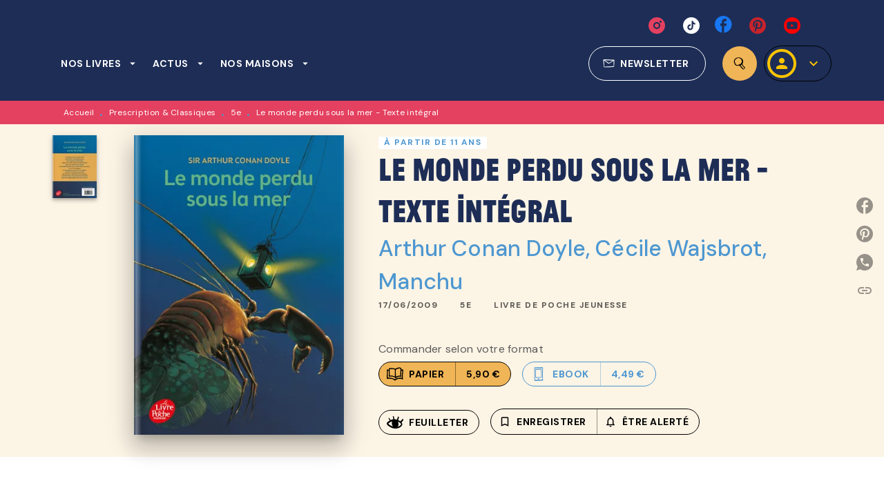

--- FILE ---
content_type: text/css
request_url: https://www.hachetteromans.fr/fonts/JeanLuc/style.css
body_size: -219
content:
@font-face {
  font-family: 'JeanLuc';
  src: url('./otf/JeanLuc-Bold.otf') format('opentype');
  font-weight: bold;
  font-style: normal;
}


--- FILE ---
content_type: image/svg+xml
request_url: https://media.hachette.fr/shared/[date:custom:Y]-[date:custom:m]/roman_achat_papier.svg
body_size: 5616
content:
<svg width="20" height="16" viewBox="0 0 20 16" fill="none" xmlns="http://www.w3.org/2000/svg">
<path d="M18.9527 2.28688C18.714 2.4177 18.4776 2.56306 18.2176 2.60135C18.0617 2.62404 17.8965 2.60879 17.7169 2.52867C17.5925 2.1713 17.6516 1.83627 17.6831 1.4984C17.6955 1.36262 17.6823 1.18677 17.5979 1.08857C17.4059 0.86415 17.2329 0.596835 16.9188 0.497212C16.2716 0.292294 15.65 -0.00692988 14.9371 0.00618773C14.8053 0.00902397 14.663 -0.016502 14.5429 0.0193056C13.8136 0.239469 13.035 0.309311 12.3466 0.659941C11.7452 0.965191 11.117 1.2279 10.4993 1.5062C10.3356 1.57959 10.1665 1.6427 10.0317 1.6973C9.93641 1.66539 9.87305 1.66184 9.83884 1.63135C9.38014 1.21939 8.80831 1.04496 8.18828 0.976891C7.5562 0.907049 6.9214 0.855642 6.2901 0.780836C5.62109 0.701776 4.96258 0.776581 4.30368 0.862023C4.09337 0.889677 3.88424 0.95881 3.67588 0.95491C3.29025 0.946047 2.95672 1.07403 2.5952 1.22364C2.48363 1.49521 2.57071 1.78806 2.55905 2.0731C2.54661 2.38048 2.6158 2.69211 2.48674 3.02785C2.12367 2.87895 1.79635 2.73004 1.45621 2.6095C1.11102 2.48683 0.753385 2.3943 0.394196 2.28546C0.113142 2.523 0.178838 2.75131 0.183503 2.9619C0.195553 3.49512 0.245312 4.02833 0.232872 4.56013C0.200996 5.94279 0.137633 7.32582 0.0979818 8.70848C0.0606635 10.0163 0.0509452 11.326 0.000798699 12.6338C-0.0143619 13.0256 0.189334 13.3365 0.354157 13.6567C0.468833 13.8789 0.764269 13.9467 1.06243 13.9981C1.54018 13.6567 2.0984 13.5833 2.70288 13.7024C2.85604 13.7322 3.02203 13.6981 3.18063 13.7113C4.08016 13.7854 4.99485 13.7985 5.87533 13.9619C6.6765 14.1101 7.44697 14.4079 8.21744 14.6717C8.54242 14.7823 8.79937 15.0088 8.97352 15.2957C9.05088 15.4229 9.11891 15.5559 9.20715 15.6764C9.49987 16.0774 9.9197 16.1072 10.2657 15.7576C10.3014 15.7222 10.3422 15.6863 10.3636 15.6434C10.5448 15.2815 10.911 15.1358 11.2725 14.973C11.7712 14.7472 12.2964 14.5728 12.7555 14.2675C12.96 14.1317 13.2441 14.0669 13.5019 14.0335C14.396 13.9187 15.2916 13.8105 16.1907 13.7421C17.1 13.6723 17.9311 13.8669 18.5993 14.4852C18.8042 14.6742 19.002 14.6844 19.2493 14.5703C19.5443 14.4338 19.6679 14.2239 19.5918 13.9112C19.2287 12.424 19.2691 10.9158 19.3814 9.41719C19.507 7.74842 19.7484 6.08638 19.9358 4.42115C19.968 4.13185 20.0019 3.84078 19.9999 3.55078C19.9988 3.28772 19.9607 3.07996 19.8732 2.91014C19.7266 2.62687 19.4413 2.44748 18.9527 2.28688ZM11.4754 2.54108C12.2016 2.077 12.9806 1.73027 13.8373 1.52464C14.0426 1.47536 14.2436 1.40906 14.4438 1.34241C15.1447 1.11126 15.7985 1.14352 16.4022 1.63171C16.5386 2.08444 16.5662 2.56979 16.5561 3.05337C16.52 4.70123 16.3909 6.34519 16.2203 7.98631C16.1775 8.39614 16.183 8.81023 16.1561 9.2222C16.1402 9.46044 16.176 9.71322 15.926 9.97132C15.6939 9.97876 15.4059 9.99684 15.1174 9.99684C14.0881 9.99897 13.1108 10.1532 12.226 10.6857C11.9462 10.8541 11.594 10.9218 11.2177 11.0555C11.1458 10.8623 11.0466 10.7126 11.0412 10.5609C10.9743 8.69253 10.9199 6.8238 10.8667 4.95507C10.8542 4.51829 10.8729 4.08045 10.8527 3.64437C10.8305 3.16221 11.0435 2.81655 11.4754 2.54108ZM5.00262 2.00219C5.47493 1.95149 5.96123 1.9522 6.43588 1.98837C7.14803 2.04296 7.85358 2.16776 8.56574 2.22661C9.3296 2.28972 9.55857 2.79315 9.73466 3.34196C9.79297 3.5249 9.80308 3.7284 9.79064 3.9202C9.67985 5.59464 9.84156 7.26413 9.87616 8.93538C9.88977 9.61182 9.88782 10.289 9.88743 10.9665C9.88743 11.0073 9.83923 11.048 9.79492 11.1182C9.39724 10.9417 8.9848 10.7825 8.59762 10.5829C7.48001 10.0054 6.30332 9.71677 5.0069 9.83376C4.59639 9.87099 4.16296 9.91282 3.71592 9.7859C3.69259 9.65862 3.66071 9.54553 3.65294 9.43137C3.52194 7.57151 3.59424 5.71093 3.60513 3.84965C3.60824 3.36926 3.56897 2.88852 3.54915 2.41203C3.99658 2.1082 4.50854 2.05502 5.00262 2.00219ZM18.7618 4.46476C18.6747 5.21246 18.5853 5.96194 18.4644 6.70539C18.2184 8.2203 18.0819 9.73839 18.1733 11.2714C18.2016 11.7479 18.1639 12.2268 18.1566 12.6806C17.8821 12.8079 17.6951 12.6778 17.5078 12.6058C17.1816 12.4817 16.8516 12.4431 16.4978 12.4474C15.6729 12.4576 14.8496 12.4569 14.0445 12.6608C13.8914 12.6994 13.7301 12.7384 13.5742 12.7335C12.6191 12.7051 11.8599 13.1738 11.0618 13.5421C10.6598 13.7269 10.2699 13.9346 9.83457 14.1523C9.48237 13.9917 9.11385 13.8073 8.73095 13.6531C8.343 13.4968 7.94299 13.3656 7.54532 13.2295C6.87748 12.9997 6.22635 12.7661 5.48892 12.7019C4.8654 12.648 4.2477 12.4562 3.61096 12.4013C3.50561 12.3924 3.38199 12.3453 3.29725 12.3793C2.80317 12.5782 2.29393 12.4243 1.79402 12.4452C1.43172 12.4612 1.31083 12.347 1.2945 12.0145C1.26379 11.3845 1.24086 10.752 1.2463 10.1213C1.25913 8.68934 1.28323 7.25739 1.31899 5.82615C1.33415 5.22026 1.38857 4.61437 1.43172 4.00919C1.43639 3.94537 1.48887 3.88439 1.54329 3.77307C1.85233 3.9241 2.1431 4.06591 2.47119 4.2258C2.58315 4.77639 2.48286 5.35534 2.46575 5.93074C2.43543 6.97235 2.38723 8.01219 2.51357 9.05167C2.53961 9.26581 2.53533 9.49625 2.47625 9.70329C2.33708 10.1943 2.55905 10.6105 2.75497 11.0321C2.86498 11.2689 3.06906 11.3533 3.34545 11.2771C3.90717 11.1225 4.47394 11.0328 5.06132 10.9814C6.2178 10.8796 7.27904 11.1515 8.30996 11.5624C8.94359 11.8145 9.54418 12.1254 10.0184 12.6115C10.2268 12.8249 10.4946 12.9901 10.7286 13.1731C11.0614 13.0742 11.2978 12.8926 11.4202 12.6622C11.5489 12.4197 11.744 12.2836 11.9808 12.1769C12.3123 12.0272 12.6529 11.8936 12.9942 11.762C13.2142 11.6777 13.4583 11.6348 13.6636 11.5281C14.6319 11.0253 15.6294 11.0065 16.6584 11.3363C17.1151 11.483 17.4607 11.2572 17.4355 10.819C17.4187 10.5311 17.3779 10.2436 17.3363 9.95749C17.2131 9.10662 17.4386 8.2678 17.4456 7.42048C17.4526 6.64618 17.5381 5.87153 17.5991 5.09724C17.6232 4.78419 17.673 4.47327 17.7118 4.15774C17.9684 3.90496 18.2887 3.83653 18.6296 3.83086C18.852 4.03117 18.7855 4.25984 18.7618 4.46476Z" fill="black"/>
</svg>


--- FILE ---
content_type: image/svg+xml
request_url: https://media.hachette.fr/shared/[date:custom:Y]-[date:custom:m]/hromans_tablette.svg
body_size: 6193
content:
<svg width="12" height="18" viewBox="0 0 12 18" fill="none" xmlns="http://www.w3.org/2000/svg">
<g clip-path="url(#clip0_1375_991)">
<path d="M6.00194 0.289671C4.96088 0.319765 3.91611 0.267101 2.88246 0.338574C2.00631 0.41916 1.1232 0.364624 0.263132 0.176819C0.168835 0.267795 0.0964037 0.379568 0.0514353 0.5035C0.00646687 0.627432 -0.00983382 0.760203 0.00379337 0.891552C0.00379337 1.30535 0.00379337 1.71538 0.00379337 2.12541C0.00379337 2.87776 0.00379337 3.67149 0.00379337 4.44265C0.00379337 5.39437 0.00379337 6.3461 0.00379337 7.30158C0.00379337 8.25707 -0.0258453 9.15613 -0.0221404 10.0815C-0.0221404 11.4207 0.00379309 12.7561 0.0223173 14.0953C0.0223173 14.2759 0.0223171 14.4715 0.0445462 14.6332C0.0863888 15.0683 0.106175 15.5052 0.103824 15.9423C0.074556 16.2975 0.116599 16.655 0.227407 16.9932C0.338215 17.3313 0.515482 17.6432 0.748468 17.9097C0.82981 17.9327 0.91281 17.949 0.996693 17.9586C2.2321 18.0194 3.47019 17.9905 4.70154 17.8721C5.56238 17.7736 6.42919 17.7397 7.29493 17.7705C7.44725 17.7862 7.60105 17.7773 7.75063 17.7442C8.30085 17.647 8.86037 17.6155 9.41781 17.6502C9.93291 17.6735 10.4488 17.6267 10.9516 17.511C11.0997 17.4858 11.2499 17.4757 11.3999 17.4809C11.7963 17.4809 12.0297 17.2326 11.9964 16.864C11.963 16.4953 11.9186 16.1116 11.8445 15.7354C11.6343 14.4914 11.5032 13.2348 11.4518 11.9737C11.375 9.80528 11.4344 7.63411 11.6296 5.47337C11.7673 4.19299 11.7958 2.90293 11.7148 1.61757C11.7065 1.30101 11.6279 0.990451 11.4848 0.709061C11.3418 0.427671 11.138 0.182721 10.8886 -0.00750732C10.5182 0.033872 10.0736 0.0940601 9.64381 0.120392C9.21404 0.146725 8.78428 0.139201 8.35452 0.15801C7.56909 0.206913 6.78737 0.270862 6.00194 0.289671ZM10.2773 1.4182C10.3344 1.39921 10.3952 1.39461 10.4545 1.40479C10.5138 1.41498 10.5697 1.43965 10.6174 1.47668C10.6652 1.5137 10.7034 1.56197 10.7287 1.61732C10.754 1.67266 10.7657 1.73343 10.7627 1.79437C10.7922 1.97202 10.8034 2.1523 10.796 2.3323C10.7479 3.20879 10.7034 4.08152 10.6441 4.96553C10.5848 5.84955 10.4811 6.75989 10.4478 7.65895C10.3494 9.99691 10.4498 12.3391 10.7479 14.6596C10.7775 14.889 10.7812 15.1223 10.7997 15.3517C10.8182 15.5812 10.8257 15.8032 10.8442 16.0627C10.7251 16.1148 10.6009 16.1539 10.4737 16.1793C9.39379 16.3166 8.30477 16.3657 7.21713 16.326C6.84709 16.3218 6.47715 16.3407 6.10938 16.3825C5.36841 16.4314 4.62744 16.4238 3.91241 16.5367C3.21341 16.6112 2.51088 16.6463 1.80805 16.642C1.49314 16.642 1.39311 16.5555 1.34124 16.2658C1.31531 16.1154 1.3042 15.9611 1.28938 15.8069C1.18564 14.4452 1.06338 13.0872 0.985577 11.7254C0.948529 11.0332 0.985577 10.3373 0.985577 9.6414C0.985577 7.83951 1.0041 6.0414 1.0041 4.23951C1.0041 3.46835 1.0041 2.69719 0.985577 1.92603C0.99645 1.83118 1.01757 1.73783 1.04856 1.64766C1.60799 1.64766 2.11185 1.64766 2.61942 1.64766C4.31624 1.69281 6.00935 1.64767 7.70617 1.56114C8.56509 1.5715 9.4238 1.52753 10.2773 1.42948V1.4182Z" fill="#4D97D1"/>
<path d="M5.59827 13.8207C6.33924 13.8207 7.08021 13.8395 7.78783 13.7906C8.40712 13.7376 9.03067 13.7731 9.64026 13.8959C9.70343 13.8384 9.75217 13.7665 9.78246 13.686C9.81274 13.6055 9.82369 13.5189 9.81439 13.4332C9.81439 13.1699 9.81439 12.9028 9.81439 12.6395C9.81439 12.143 9.81439 11.6464 9.81439 11.1348C9.81439 10.5216 9.81439 9.90848 9.81439 9.29531C9.81439 8.68215 9.81439 8.1066 9.81439 7.51224C9.81439 6.6508 9.79586 5.78936 9.78475 4.92791C9.78475 4.8113 9.78475 4.69469 9.78475 4.57807C9.75332 4.29835 9.73847 4.01697 9.74029 3.73544C9.75965 3.50134 9.72747 3.2658 9.64609 3.04588C9.56471 2.82597 9.43617 2.6272 9.26977 2.46397C9.19938 2.46397 9.15122 2.43763 9.09565 2.43387C8.22473 2.39438 7.3522 2.41323 6.48373 2.4903C5.88319 2.55304 5.27915 2.57441 4.67576 2.55425C4.57007 2.53927 4.46284 2.53927 4.35715 2.55425C3.97003 2.61564 3.57766 2.63581 3.18642 2.61444C2.83089 2.59929 2.4749 2.62962 2.12683 2.70472C2.02083 2.7143 1.91421 2.7143 1.80821 2.70472C1.53405 2.70472 1.36734 2.86271 1.39327 3.08089C1.412 3.33367 1.44665 3.58496 1.49701 3.83324C1.64498 4.63449 1.73783 5.44523 1.77487 6.25958C1.83418 7.66614 1.79704 9.07518 1.66372 10.4765C1.56678 11.3016 1.5457 12.134 1.60074 12.963C1.61053 13.1713 1.66825 13.3744 1.76925 13.556C1.87026 13.7377 2.01176 13.8927 2.1824 14.0088C2.45656 13.9825 2.75665 13.9448 3.05675 13.926C3.35684 13.9072 3.66064 13.926 3.96443 13.9035C4.49793 13.8771 5.04995 13.8358 5.59827 13.8207ZM2.59734 13.0872C2.55969 13.0984 2.52004 13.1011 2.48124 13.095C2.44244 13.0889 2.40544 13.0742 2.37289 13.052C2.34033 13.0297 2.31302 13.0004 2.2929 12.9662C2.27278 12.9319 2.26035 12.8936 2.2565 12.8539C2.23423 12.7388 2.22676 12.6212 2.23427 12.5041C2.26761 11.9436 2.30096 11.3756 2.34171 10.8151C2.38246 10.2546 2.45656 9.6602 2.47879 9.08089C2.54767 7.5728 2.47696 6.06146 2.26761 4.56679C2.24538 4.42008 2.24168 4.26961 2.23056 4.11914C2.21945 3.96867 2.21204 3.82948 2.20093 3.66396C2.28126 3.63133 2.36434 3.60615 2.44915 3.58873C3.20895 3.49914 3.9743 3.4677 4.73875 3.49469C5.00494 3.49328 5.27086 3.47695 5.53529 3.44578C6.05026 3.41569 6.56894 3.41945 7.0765 3.34798C7.56897 3.29898 8.06363 3.27638 8.55844 3.28027C8.78073 3.28027 8.85113 3.33669 8.88817 3.52478C8.90476 3.62313 8.91589 3.72234 8.92152 3.82196C8.99562 4.69845 9.08083 5.57494 9.1364 6.45519C9.16233 6.90284 9.1364 7.35049 9.1364 7.79813C9.1364 8.96177 9.1364 10.1216 9.1364 11.2778C9.1364 11.7781 9.1364 12.2746 9.1364 12.7825C9.12747 12.844 9.11258 12.9045 9.09194 12.963C8.69923 12.963 8.35097 12.963 7.98049 12.963C6.78753 12.9329 5.59827 12.963 4.40901 13.0157C3.80429 13.0056 3.19948 13.0295 2.59734 13.0872Z" fill="#4D97D1"/>
<path fill-rule="evenodd" clip-rule="evenodd" d="M5.41321 14.5016C5.29466 14.7686 5.19092 15.0357 5.04273 15.2878C4.99145 15.405 4.98506 15.5374 5.0248 15.6591C5.06453 15.7808 5.14754 15.8832 5.25761 15.9461C5.45133 16.036 5.66641 16.0674 5.87725 16.0368C6.08809 16.0061 6.2858 15.9145 6.44686 15.773C6.53286 15.6768 6.59701 15.5626 6.63478 15.4384C6.67255 15.3143 6.68302 15.1832 6.66545 15.0545C6.59876 14.889 6.53578 14.7235 6.46168 14.5655C6.43184 14.4989 6.38219 14.4435 6.31972 14.4071C6.25725 14.3707 6.18511 14.355 6.11343 14.3624C6.04639 14.3662 5.9796 14.3737 5.91337 14.3849L5.41321 14.5016Z" fill="#4D97D1"/>
</g>
<defs>
<clipPath id="clip0_1375_991">
<rect width="12" height="18" fill="white"/>
</clipPath>
</defs>
</svg>


--- FILE ---
content_type: application/javascript
request_url: https://www.hachetteromans.fr/_next/static/chunks/55ffe9c1.ffae7ed21753c808.js
body_size: 63407
content:
"use strict";(self.webpackChunk_N_E=self.webpackChunk_N_E||[]).push([[7698],{25574:function(t,e,r){r.d(e,{eI:function(){return nA}});var n=r(81635),o=r.n(n),i=r(13888),a=r.n(i),u=r(90249),s=r.n(u),c=r(17335),f=r.n(c),l=r(84336),h=r.n(l),p=r(42208),d=r.n(p),v=r(16760),g=r.n(v),y=r(29259),m=r.n(y),b=r(86152),w=r.n(b),A=r(58215),E=r.n(A),S=r(96009),T=r.n(S),x=r(57370),I=r.n(x),P=r(75652),k=r.n(P),O=r(85505),U=r.n(O),M=r(2284),R=r.n(M),j=r(45455),C=r.n(j),L="undefined"!==typeof globalThis?globalThis:"undefined"!==typeof window?window:"undefined"!==typeof r.g?r.g:"undefined"!==typeof self?self:{};function _(t,e){return t(e={exports:{}},e.exports),e.exports}var N=function(t){return t&&t.Math==Math&&t},B=N("object"==typeof globalThis&&globalThis)||N("object"==typeof window&&window)||N("object"==typeof self&&self)||N("object"==typeof L&&L)||Function("return this")(),F=function(t){try{return!!t()}catch(e){return!0}},D=!F((function(){return 7!=Object.defineProperty({},1,{get:function(){return 7}})[1]})),W={}.propertyIsEnumerable,z=Object.getOwnPropertyDescriptor,q={f:z&&!W.call({1:2},1)?function(t){var e=z(this,t);return!!e&&e.enumerable}:W},V=function(t,e){return{enumerable:!(1&t),configurable:!(2&t),writable:!(4&t),value:e}},G={}.toString,K=function(t){return G.call(t).slice(8,-1)},Y="".split,$=F((function(){return!Object("z").propertyIsEnumerable(0)}))?function(t){return"String"==K(t)?Y.call(t,""):Object(t)}:Object,H=function(t){if(void 0==t)throw TypeError("Can't call method on "+t);return t},J=function(t){return $(H(t))},X=function(t){return"object"===typeof t?null!==t:"function"===typeof t},Q=function(t,e){if(!X(t))return t;var r,n;if(e&&"function"==typeof(r=t.toString)&&!X(n=r.call(t)))return n;if("function"==typeof(r=t.valueOf)&&!X(n=r.call(t)))return n;if(!e&&"function"==typeof(r=t.toString)&&!X(n=r.call(t)))return n;throw TypeError("Can't convert object to primitive value")},Z={}.hasOwnProperty,tt=function(t,e){return Z.call(t,e)},et=B.document,rt=X(et)&&X(et.createElement),nt=function(t){return rt?et.createElement(t):{}},ot=!D&&!F((function(){return 7!=Object.defineProperty(nt("div"),"a",{get:function(){return 7}}).a})),it=Object.getOwnPropertyDescriptor,at={f:D?it:function(t,e){if(t=J(t),e=Q(e,!0),ot)try{return it(t,e)}catch(r){}if(tt(t,e))return V(!q.f.call(t,e),t[e])}},ut=function(t){if(!X(t))throw TypeError(String(t)+" is not an object");return t},st=Object.defineProperty,ct={f:D?st:function(t,e,r){if(ut(t),e=Q(e,!0),ut(r),ot)try{return st(t,e,r)}catch(n){}if("get"in r||"set"in r)throw TypeError("Accessors not supported");return"value"in r&&(t[e]=r.value),t}},ft=D?function(t,e,r){return ct.f(t,e,V(1,r))}:function(t,e,r){return t[e]=r,t},lt=function(t,e){try{ft(B,t,e)}catch(r){B[t]=e}return e},ht="__core-js_shared__",pt=B[ht]||lt(ht,{}),dt=Function.toString;"function"!=typeof pt.inspectSource&&(pt.inspectSource=function(t){return dt.call(t)});var vt,gt,yt,mt=pt.inspectSource,bt=B.WeakMap,wt="function"===typeof bt&&/native code/.test(mt(bt)),At=!1,Et=_((function(t){(t.exports=function(t,e){return pt[t]||(pt[t]=void 0!==e?e:{})})("versions",[]).push({version:"3.6.5",mode:"global",copyright:"\xa9 2020 Denis Pushkarev (zloirock.ru)"})})),St=0,Tt=Math.random(),xt=function(t){return"Symbol("+String(void 0===t?"":t)+")_"+(++St+Tt).toString(36)},It=Et("keys"),Pt=function(t){return It[t]||(It[t]=xt(t))},kt={},Ot=B.WeakMap;if(wt){var Ut=new Ot,Mt=Ut.get,Rt=Ut.has,jt=Ut.set;vt=function(t,e){return jt.call(Ut,t,e),e},gt=function(t){return Mt.call(Ut,t)||{}},yt=function(t){return Rt.call(Ut,t)}}else{var Ct=Pt("state");kt[Ct]=!0,vt=function(t,e){return ft(t,Ct,e),e},gt=function(t){return tt(t,Ct)?t[Ct]:{}},yt=function(t){return tt(t,Ct)}}var Lt,_t={set:vt,get:gt,has:yt,enforce:function(t){return yt(t)?gt(t):vt(t,{})},getterFor:function(t){return function(e){var r;if(!X(e)||(r=gt(e)).type!==t)throw TypeError("Incompatible receiver, "+t+" required");return r}}},Nt=_((function(t){var e=_t.get,r=_t.enforce,n=String(String).split("String");(t.exports=function(t,e,o,i){var a=!!i&&!!i.unsafe,u=!!i&&!!i.enumerable,s=!!i&&!!i.noTargetGet;"function"==typeof o&&("string"!=typeof e||tt(o,"name")||ft(o,"name",e),r(o).source=n.join("string"==typeof e?e:"")),t!==B?(a?!s&&t[e]&&(u=!0):delete t[e],u?t[e]=o:ft(t,e,o)):u?t[e]=o:lt(e,o)})(Function.prototype,"toString",(function(){return"function"==typeof this&&e(this).source||mt(this)}))})),Bt=B,Ft=function(t){return"function"==typeof t?t:void 0},Dt=function(t,e){return arguments.length<2?Ft(Bt[t])||Ft(B[t]):Bt[t]&&Bt[t][e]||B[t]&&B[t][e]},Wt=Math.ceil,zt=Math.floor,qt=function(t){return isNaN(t=+t)?0:(t>0?zt:Wt)(t)},Vt=Math.min,Gt=function(t){return t>0?Vt(qt(t),9007199254740991):0},Kt=Math.max,Yt=Math.min,$t=function(t,e){var r=qt(t);return r<0?Kt(r+e,0):Yt(r,e)},Ht=function(t){return function(e,r,n){var o,i=J(e),a=Gt(i.length),u=$t(n,a);if(t&&r!=r){for(;a>u;)if((o=i[u++])!=o)return!0}else for(;a>u;u++)if((t||u in i)&&i[u]===r)return t||u||0;return!t&&-1}},Jt={includes:Ht(!0),indexOf:Ht(!1)},Xt=Jt.indexOf,Qt=function(t,e){var r,n=J(t),o=0,i=[];for(r in n)!tt(kt,r)&&tt(n,r)&&i.push(r);for(;e.length>o;)tt(n,r=e[o++])&&(~Xt(i,r)||i.push(r));return i},Zt=["constructor","hasOwnProperty","isPrototypeOf","propertyIsEnumerable","toLocaleString","toString","valueOf"],te=Zt.concat("length","prototype"),ee={f:Object.getOwnPropertyNames||function(t){return Qt(t,te)}},re={f:Object.getOwnPropertySymbols},ne=Dt("Reflect","ownKeys")||function(t){var e=ee.f(ut(t)),r=re.f;return r?e.concat(r(t)):e},oe=function(t,e){for(var r=ne(e),n=ct.f,o=at.f,i=0;i<r.length;i++){var a=r[i];tt(t,a)||n(t,a,o(e,a))}},ie=/#|\.prototype\./,ae=function(t,e){var r=se[ue(t)];return r==fe||r!=ce&&("function"==typeof e?F(e):!!e)},ue=ae.normalize=function(t){return String(t).replace(ie,".").toLowerCase()},se=ae.data={},ce=ae.NATIVE="N",fe=ae.POLYFILL="P",le=ae,he=at.f,pe=function(t,e){var r,n,o,i,a,u=t.target,s=t.global,c=t.stat;if(r=s?B:c?B[u]||lt(u,{}):(B[u]||{}).prototype)for(n in e){if(i=e[n],o=t.noTargetGet?(a=he(r,n))&&a.value:r[n],!le(s?n:u+(c?".":"#")+n,t.forced)&&void 0!==o){if(typeof i===typeof o)continue;oe(i,o)}(t.sham||o&&o.sham)&&ft(i,"sham",!0),Nt(r,n,i,t)}},de=!!Object.getOwnPropertySymbols&&!F((function(){return!String(Symbol())})),ve=de&&!Symbol.sham&&"symbol"==typeof Symbol.iterator,ge=Array.isArray||function(t){return"Array"==K(t)},ye=function(t){return Object(H(t))},me=Object.keys||function(t){return Qt(t,Zt)},be=D?Object.defineProperties:function(t,e){ut(t);for(var r,n=me(e),o=n.length,i=0;o>i;)ct.f(t,r=n[i++],e[r]);return t},we=Dt("document","documentElement"),Ae=Pt("IE_PROTO"),Ee=function(){},Se=function(t){return"<script>"+t+"</"+"script>"},Te=function(){try{Lt=document.domain&&new ActiveXObject("htmlfile")}catch(e){}Te=Lt?function(t){t.write(Se("")),t.close();var e=t.parentWindow.Object;return t=null,e}(Lt):function(){var t,e=nt("iframe");return e.style.display="none",we.appendChild(e),e.src=String("javascript:"),(t=e.contentWindow.document).open(),t.write(Se("document.F=Object")),t.close(),t.F}();for(var t=Zt.length;t--;)delete Te.prototype[Zt[t]];return Te()};kt[Ae]=!0;var xe=Object.create||function(t,e){var r;return null!==t?(Ee.prototype=ut(t),r=new Ee,Ee.prototype=null,r[Ae]=t):r=Te(),void 0===e?r:be(r,e)},Ie=ee.f,Pe={}.toString,ke="object"==typeof window&&window&&Object.getOwnPropertyNames?Object.getOwnPropertyNames(window):[],Oe={f:function(t){return ke&&"[object Window]"==Pe.call(t)?function(t){try{return Ie(t)}catch(e){return ke.slice()}}(t):Ie(J(t))}},Ue=Et("wks"),Me=B.Symbol,Re=ve?Me:Me&&Me.withoutSetter||xt,je=function(t){return tt(Ue,t)||(de&&tt(Me,t)?Ue[t]=Me[t]:Ue[t]=Re("Symbol."+t)),Ue[t]},Ce={f:je},Le=ct.f,_e=function(t){var e=Bt.Symbol||(Bt.Symbol={});tt(e,t)||Le(e,t,{value:Ce.f(t)})},Ne=ct.f,Be=je("toStringTag"),Fe=function(t,e,r){t&&!tt(t=r?t:t.prototype,Be)&&Ne(t,Be,{configurable:!0,value:e})},De=function(t){if("function"!=typeof t)throw TypeError(String(t)+" is not a function");return t},We=function(t,e,r){if(De(t),void 0===e)return t;switch(r){case 0:return function(){return t.call(e)};case 1:return function(r){return t.call(e,r)};case 2:return function(r,n){return t.call(e,r,n)};case 3:return function(r,n,o){return t.call(e,r,n,o)}}return function(){return t.apply(e,arguments)}},ze=je("species"),qe=function(t,e){var r;return ge(t)&&("function"!=typeof(r=t.constructor)||r!==Array&&!ge(r.prototype)?X(r)&&null===(r=r[ze])&&(r=void 0):r=void 0),new(void 0===r?Array:r)(0===e?0:e)},Ve=[].push,Ge=function(t){var e=1==t,r=2==t,n=3==t,o=4==t,i=6==t,a=5==t||i;return function(u,s,c,f){for(var l,h,p=ye(u),d=$(p),v=We(s,c,3),g=Gt(d.length),y=0,m=f||qe,b=e?m(u,g):r?m(u,0):void 0;g>y;y++)if((a||y in d)&&(h=v(l=d[y],y,p),t))if(e)b[y]=h;else if(h)switch(t){case 3:return!0;case 5:return l;case 6:return y;case 2:Ve.call(b,l)}else if(o)return!1;return i?-1:n||o?o:b}},Ke={forEach:Ge(0),map:Ge(1),filter:Ge(2),some:Ge(3),every:Ge(4),find:Ge(5),findIndex:Ge(6)},Ye=Ke.forEach,$e=Pt("hidden"),He="Symbol",Je=je("toPrimitive"),Xe=_t.set,Qe=_t.getterFor(He),Ze=Object.prototype,tr=B.Symbol,er=Dt("JSON","stringify"),rr=at.f,nr=ct.f,or=Oe.f,ir=q.f,ar=Et("symbols"),ur=Et("op-symbols"),sr=Et("string-to-symbol-registry"),cr=Et("symbol-to-string-registry"),fr=Et("wks"),lr=B.QObject,hr=!lr||!lr.prototype||!lr.prototype.findChild,pr=D&&F((function(){return 7!=xe(nr({},"a",{get:function(){return nr(this,"a",{value:7}).a}})).a}))?function(t,e,r){var n=rr(Ze,e);n&&delete Ze[e],nr(t,e,r),n&&t!==Ze&&nr(Ze,e,n)}:nr,dr=function(t,e){var r=ar[t]=xe(tr.prototype);return Xe(r,{type:He,tag:t,description:e}),D||(r.description=e),r},vr=ve?function(t){return"symbol"==typeof t}:function(t){return Object(t)instanceof tr},gr=function(t,e,r){t===Ze&&gr(ur,e,r),ut(t);var n=Q(e,!0);return ut(r),tt(ar,n)?(r.enumerable?(tt(t,$e)&&t[$e][n]&&(t[$e][n]=!1),r=xe(r,{enumerable:V(0,!1)})):(tt(t,$e)||nr(t,$e,V(1,{})),t[$e][n]=!0),pr(t,n,r)):nr(t,n,r)},yr=function(t,e){ut(t);var r=J(e),n=me(r).concat(Ar(r));return Ye(n,(function(e){D&&!mr.call(r,e)||gr(t,e,r[e])})),t},mr=function(t){var e=Q(t,!0),r=ir.call(this,e);return!(this===Ze&&tt(ar,e)&&!tt(ur,e))&&(!(r||!tt(this,e)||!tt(ar,e)||tt(this,$e)&&this[$e][e])||r)},br=function(t,e){var r=J(t),n=Q(e,!0);if(r!==Ze||!tt(ar,n)||tt(ur,n)){var o=rr(r,n);return!o||!tt(ar,n)||tt(r,$e)&&r[$e][n]||(o.enumerable=!0),o}},wr=function(t){var e=or(J(t)),r=[];return Ye(e,(function(t){tt(ar,t)||tt(kt,t)||r.push(t)})),r},Ar=function(t){var e=t===Ze,r=or(e?ur:J(t)),n=[];return Ye(r,(function(t){!tt(ar,t)||e&&!tt(Ze,t)||n.push(ar[t])})),n};if(de||(tr=function(){if(this instanceof tr)throw TypeError("Symbol is not a constructor");var t=arguments.length&&void 0!==arguments[0]?String(arguments[0]):void 0,e=xt(t),r=function(t){this===Ze&&r.call(ur,t),tt(this,$e)&&tt(this[$e],e)&&(this[$e][e]=!1),pr(this,e,V(1,t))};return D&&hr&&pr(Ze,e,{configurable:!0,set:r}),dr(e,t)},Nt(tr.prototype,"toString",(function(){return Qe(this).tag})),Nt(tr,"withoutSetter",(function(t){return dr(xt(t),t)})),q.f=mr,ct.f=gr,at.f=br,ee.f=Oe.f=wr,re.f=Ar,Ce.f=function(t){return dr(je(t),t)},D&&(nr(tr.prototype,"description",{configurable:!0,get:function(){return Qe(this).description}}),Nt(Ze,"propertyIsEnumerable",mr,{unsafe:!0}))),pe({global:!0,wrap:!0,forced:!de,sham:!de},{Symbol:tr}),Ye(me(fr),(function(t){_e(t)})),pe({target:He,stat:!0,forced:!de},{for:function(t){var e=String(t);if(tt(sr,e))return sr[e];var r=tr(e);return sr[e]=r,cr[r]=e,r},keyFor:function(t){if(!vr(t))throw TypeError(t+" is not a symbol");if(tt(cr,t))return cr[t]},useSetter:function(){hr=!0},useSimple:function(){hr=!1}}),pe({target:"Object",stat:!0,forced:!de,sham:!D},{create:function(t,e){return void 0===e?xe(t):yr(xe(t),e)},defineProperty:gr,defineProperties:yr,getOwnPropertyDescriptor:br}),pe({target:"Object",stat:!0,forced:!de},{getOwnPropertyNames:wr,getOwnPropertySymbols:Ar}),pe({target:"Object",stat:!0,forced:F((function(){re.f(1)}))},{getOwnPropertySymbols:function(t){return re.f(ye(t))}}),er){var Er=!de||F((function(){var t=tr();return"[null]"!=er([t])||"{}"!=er({a:t})||"{}"!=er(Object(t))}));pe({target:"JSON",stat:!0,forced:Er},{stringify:function(t,e,r){for(var n,o=[t],i=1;arguments.length>i;)o.push(arguments[i++]);if(n=e,(X(e)||void 0!==t)&&!vr(t))return ge(e)||(e=function(t,e){if("function"==typeof n&&(e=n.call(this,t,e)),!vr(e))return e}),o[1]=e,er.apply(null,o)}})}tr.prototype[Je]||ft(tr.prototype,Je,tr.prototype.valueOf),Fe(tr,He),kt[$e]=!0,_e("asyncIterator");var Sr=ct.f,Tr=B.Symbol;if(D&&"function"==typeof Tr&&(!("description"in Tr.prototype)||void 0!==Tr().description)){var xr={},Ir=function(){var t=arguments.length<1||void 0===arguments[0]?void 0:String(arguments[0]),e=this instanceof Ir?new Tr(t):void 0===t?Tr():Tr(t);return""===t&&(xr[e]=!0),e};oe(Ir,Tr);var Pr=Ir.prototype=Tr.prototype;Pr.constructor=Ir;var kr=Pr.toString,Or="Symbol(test)"==String(Tr("test")),Ur=/^Symbol\((.*)\)[^)]+$/;Sr(Pr,"description",{configurable:!0,get:function(){var t=X(this)?this.valueOf():this,e=kr.call(t);if(tt(xr,t))return"";var r=Or?e.slice(7,-1):e.replace(Ur,"$1");return""===r?void 0:r}}),pe({global:!0,forced:!0},{Symbol:Ir})}_e("hasInstance"),_e("isConcatSpreadable"),_e("iterator"),_e("match"),_e("matchAll"),_e("replace"),_e("search"),_e("species"),_e("split"),_e("toPrimitive"),_e("toStringTag"),_e("unscopables");var Mr=Object.assign,Rr=Object.defineProperty,jr=!Mr||F((function(){if(D&&1!==Mr({b:1},Mr(Rr({},"a",{enumerable:!0,get:function(){Rr(this,"b",{value:3,enumerable:!1})}}),{b:2})).b)return!0;var t={},e={},r=Symbol(),n="abcdefghijklmnopqrst";return t[r]=7,n.split("").forEach((function(t){e[t]=t})),7!=Mr({},t)[r]||me(Mr({},e)).join("")!=n}))?function(t,e){for(var r=ye(t),n=arguments.length,o=1,i=re.f,a=q.f;n>o;)for(var u,s=$(arguments[o++]),c=i?me(s).concat(i(s)):me(s),f=c.length,l=0;f>l;)u=c[l++],D&&!a.call(s,u)||(r[u]=s[u]);return r}:Mr;pe({target:"Object",stat:!0,forced:Object.assign!==jr},{assign:jr}),pe({target:"Object",stat:!0,sham:!D},{create:xe}),pe({target:"Object",stat:!0,forced:!D,sham:!D},{defineProperty:ct.f}),pe({target:"Object",stat:!0,forced:!D,sham:!D},{defineProperties:be});var Cr=q.f,Lr=function(t){return function(e){for(var r,n=J(e),o=me(n),i=o.length,a=0,u=[];i>a;)r=o[a++],D&&!Cr.call(n,r)||u.push(t?[r,n[r]]:n[r]);return u}},_r={entries:Lr(!0),values:Lr(!1)},Nr=_r.entries;pe({target:"Object",stat:!0},{entries:function(t){return Nr(t)}});var Br=!F((function(){return Object.isExtensible(Object.preventExtensions({}))})),Fr=_((function(t){var e=ct.f,r=xt("meta"),n=0,o=Object.isExtensible||function(){return!0},i=function(t){e(t,r,{value:{objectID:"O"+ ++n,weakData:{}}})},a=t.exports={REQUIRED:!1,fastKey:function(t,e){if(!X(t))return"symbol"==typeof t?t:("string"==typeof t?"S":"P")+t;if(!tt(t,r)){if(!o(t))return"F";if(!e)return"E";i(t)}return t[r].objectID},getWeakData:function(t,e){if(!tt(t,r)){if(!o(t))return!0;if(!e)return!1;i(t)}return t[r].weakData},onFreeze:function(t){return Br&&a.REQUIRED&&o(t)&&!tt(t,r)&&i(t),t}};kt[r]=!0})),Dr=(Fr.REQUIRED,Fr.fastKey,Fr.getWeakData,Fr.onFreeze,Fr.onFreeze),Wr=Object.freeze,zr=F((function(){Wr(1)}));pe({target:"Object",stat:!0,forced:zr,sham:!Br},{freeze:function(t){return Wr&&X(t)?Wr(Dr(t)):t}});var qr={},Vr=je("iterator"),Gr=Array.prototype,Kr=function(t){return void 0!==t&&(qr.Array===t||Gr[Vr]===t)},Yr={};Yr[je("toStringTag")]="z";var $r="[object z]"===String(Yr),Hr=je("toStringTag"),Jr="Arguments"==K(function(){return arguments}()),Xr=$r?K:function(t){var e,r,n;return void 0===t?"Undefined":null===t?"Null":"string"==typeof(r=function(t,e){try{return t[e]}catch(r){}}(e=Object(t),Hr))?r:Jr?K(e):"Object"==(n=K(e))&&"function"==typeof e.callee?"Arguments":n},Qr=je("iterator"),Zr=function(t){if(void 0!=t)return t[Qr]||t["@@iterator"]||qr[Xr(t)]},tn=function(t,e,r,n){try{return n?e(ut(r)[0],r[1]):e(r)}catch(i){var o=t.return;throw void 0!==o&&ut(o.call(t)),i}},en=_((function(t){var e=function(t,e){this.stopped=t,this.result=e},r=t.exports=function(t,r,n,o,i){var a,u,s,c,f,l,h,p=We(r,n,o?2:1);if(i)a=t;else{if("function"!=typeof(u=Zr(t)))throw TypeError("Target is not iterable");if(Kr(u)){for(s=0,c=Gt(t.length);c>s;s++)if((f=o?p(ut(h=t[s])[0],h[1]):p(t[s]))&&f instanceof e)return f;return new e(!1)}a=u.call(t)}for(l=a.next;!(h=l.call(a)).done;)if("object"==typeof(f=tn(a,p,h.value,o))&&f&&f instanceof e)return f;return new e(!1)};r.stop=function(t){return new e(!0,t)}})),rn=function(t,e,r){var n=Q(e);n in t?ct.f(t,n,V(0,r)):t[n]=r};pe({target:"Object",stat:!0},{fromEntries:function(t){var e={};return en(t,(function(t,r){rn(e,t,r)}),void 0,!0),e}});var nn=at.f,on=F((function(){nn(1)}));pe({target:"Object",stat:!0,forced:!D||on,sham:!D},{getOwnPropertyDescriptor:function(t,e){return nn(J(t),e)}}),pe({target:"Object",stat:!0,sham:!D},{getOwnPropertyDescriptors:function(t){for(var e,r,n=J(t),o=at.f,i=ne(n),a={},u=0;i.length>u;)void 0!==(r=o(n,e=i[u++]))&&rn(a,e,r);return a}});var an=Oe.f,un=F((function(){return!Object.getOwnPropertyNames(1)}));pe({target:"Object",stat:!0,forced:un},{getOwnPropertyNames:an});var sn=!F((function(){function t(){}return t.prototype.constructor=null,Object.getPrototypeOf(new t)!==t.prototype})),cn=Pt("IE_PROTO"),fn=Object.prototype,ln=sn?Object.getPrototypeOf:function(t){return t=ye(t),tt(t,cn)?t[cn]:"function"==typeof t.constructor&&t instanceof t.constructor?t.constructor.prototype:t instanceof Object?fn:null},hn=F((function(){ln(1)}));pe({target:"Object",stat:!0,forced:hn,sham:!sn},{getPrototypeOf:function(t){return ln(ye(t))}});var pn=Object.is||function(t,e){return t===e?0!==t||1/t===1/e:t!=t&&e!=e};pe({target:"Object",stat:!0},{is:pn});var dn=Object.isExtensible,vn=F((function(){dn(1)}));pe({target:"Object",stat:!0,forced:vn},{isExtensible:function(t){return!!X(t)&&(!dn||dn(t))}});var gn=Object.isFrozen,yn=F((function(){gn(1)}));pe({target:"Object",stat:!0,forced:yn},{isFrozen:function(t){return!X(t)||!!gn&&gn(t)}});var mn=Object.isSealed,bn=F((function(){mn(1)}));pe({target:"Object",stat:!0,forced:bn},{isSealed:function(t){return!X(t)||!!mn&&mn(t)}});var wn=F((function(){me(1)}));pe({target:"Object",stat:!0,forced:wn},{keys:function(t){return me(ye(t))}});var An=Fr.onFreeze,En=Object.preventExtensions,Sn=F((function(){En(1)}));pe({target:"Object",stat:!0,forced:Sn,sham:!Br},{preventExtensions:function(t){return En&&X(t)?En(An(t)):t}});var Tn=Fr.onFreeze,xn=Object.seal,In=F((function(){xn(1)}));pe({target:"Object",stat:!0,forced:In,sham:!Br},{seal:function(t){return xn&&X(t)?xn(Tn(t)):t}});var Pn=function(t){if(!X(t)&&null!==t)throw TypeError("Can't set "+String(t)+" as a prototype");return t},kn=Object.setPrototypeOf||("__proto__"in{}?function(){var t,e=!1,r={};try{(t=Object.getOwnPropertyDescriptor(Object.prototype,"__proto__").set).call(r,[]),e=r instanceof Array}catch(n){}return function(r,n){return ut(r),Pn(n),e?t.call(r,n):r.__proto__=n,r}}():void 0);pe({target:"Object",stat:!0},{setPrototypeOf:kn});var On=_r.values;pe({target:"Object",stat:!0},{values:function(t){return On(t)}});var Un=$r?{}.toString:function(){return"[object "+Xr(this)+"]"};$r||Nt(Object.prototype,"toString",Un,{unsafe:!0});var Mn=!F((function(){var t=Math.random();__defineSetter__.call(null,t,(function(){})),delete B[t]}));D&&pe({target:"Object",proto:!0,forced:Mn},{__defineGetter__:function(t,e){ct.f(ye(this),t,{get:De(e),enumerable:!0,configurable:!0})}}),D&&pe({target:"Object",proto:!0,forced:Mn},{__defineSetter__:function(t,e){ct.f(ye(this),t,{set:De(e),enumerable:!0,configurable:!0})}});var Rn=at.f;D&&pe({target:"Object",proto:!0,forced:Mn},{__lookupGetter__:function(t){var e,r=ye(this),n=Q(t,!0);do{if(e=Rn(r,n))return e.get}while(r=ln(r))}});var jn=at.f;D&&pe({target:"Object",proto:!0,forced:Mn},{__lookupSetter__:function(t){var e,r=ye(this),n=Q(t,!0);do{if(e=jn(r,n))return e.set}while(r=ln(r))}});var Cn=[].slice,Ln={},_n=function(t,e,r){if(!(e in Ln)){for(var n=[],o=0;o<e;o++)n[o]="a["+o+"]";Ln[e]=Function("C,a","return new C("+n.join(",")+")")}return Ln[e](t,r)},Nn=Function.bind||function(t){var e=De(this),r=Cn.call(arguments,1),n=function(){var o=r.concat(Cn.call(arguments));return this instanceof n?_n(e,o.length,o):e.apply(t,o)};return X(e.prototype)&&(n.prototype=e.prototype),n};pe({target:"Function",proto:!0},{bind:Nn});var Bn=ct.f,Fn=Function.prototype,Dn=Fn.toString,Wn=/^\s*function ([^ (]*)/,zn="name";D&&!(zn in Fn)&&Bn(Fn,zn,{configurable:!0,get:function(){try{return Dn.call(this).match(Wn)[1]}catch(t){return""}}});var qn=je("hasInstance"),Vn=Function.prototype;qn in Vn||ct.f(Vn,qn,{value:function(t){if("function"!=typeof this||!X(t))return!1;if(!X(this.prototype))return t instanceof this;for(;t=ln(t);)if(this.prototype===t)return!0;return!1}}),pe({global:!0},{globalThis:B});var Gn=function(t){var e,r,n,o,i,a,u=ye(t),s="function"==typeof this?this:Array,c=arguments.length,f=c>1?arguments[1]:void 0,l=void 0!==f,h=Zr(u),p=0;if(l&&(f=We(f,c>2?arguments[2]:void 0,2)),void 0==h||s==Array&&Kr(h))for(r=new s(e=Gt(u.length));e>p;p++)a=l?f(u[p],p):u[p],rn(r,p,a);else for(i=(o=h.call(u)).next,r=new s;!(n=i.call(o)).done;p++)a=l?tn(o,f,[n.value,p],!0):n.value,rn(r,p,a);return r.length=p,r},Kn=je("iterator"),Yn=!1;try{var $n=0,Hn={next:function(){return{done:!!$n++}},return:function(){Yn=!0}};Hn[Kn]=function(){return this},Array.from(Hn,(function(){throw 2}))}catch(oA){}var Jn=function(t,e){if(!e&&!Yn)return!1;var r=!1;try{var n={};n[Kn]=function(){return{next:function(){return{done:r=!0}}}},t(n)}catch(oA){}return r},Xn=!Jn((function(t){Array.from(t)}));pe({target:"Array",stat:!0,forced:Xn},{from:Gn}),pe({target:"Array",stat:!0},{isArray:ge});var Qn=F((function(){function t(){}return!(Array.of.call(t)instanceof t)}));pe({target:"Array",stat:!0,forced:Qn},{of:function(){for(var t=0,e=arguments.length,r=new("function"==typeof this?this:Array)(e);e>t;)rn(r,t,arguments[t++]);return r.length=e,r}});var Zn,to,eo=Dt("navigator","userAgent")||"",ro=B.process,no=ro&&ro.versions,oo=no&&no.v8;oo?to=(Zn=oo.split("."))[0]+Zn[1]:eo&&(!(Zn=eo.match(/Edge\/(\d+)/))||Zn[1]>=74)&&(Zn=eo.match(/Chrome\/(\d+)/))&&(to=Zn[1]);var io=to&&+to,ao=je("species"),uo=function(t){return io>=51||!F((function(){var e=[];return(e.constructor={})[ao]=function(){return{foo:1}},1!==e[t](Boolean).foo}))},so=je("isConcatSpreadable"),co=9007199254740991,fo="Maximum allowed index exceeded",lo=io>=51||!F((function(){var t=[];return t[so]=!1,t.concat()[0]!==t})),ho=uo("concat"),po=function(t){if(!X(t))return!1;var e=t[so];return void 0!==e?!!e:ge(t)};pe({target:"Array",proto:!0,forced:!lo||!ho},{concat:function(t){var e,r,n,o,i,a=ye(this),u=qe(a,0),s=0;for(e=-1,n=arguments.length;e<n;e++)if(po(i=-1===e?a:arguments[e])){if(s+(o=Gt(i.length))>co)throw TypeError(fo);for(r=0;r<o;r++,s++)r in i&&rn(u,s,i[r])}else{if(s>=co)throw TypeError(fo);rn(u,s++,i)}return u.length=s,u}});var vo=Math.min,go=[].copyWithin||function(t,e){var r=ye(this),n=Gt(r.length),o=$t(t,n),i=$t(e,n),a=arguments.length>2?arguments[2]:void 0,u=vo((void 0===a?n:$t(a,n))-i,n-o),s=1;for(i<o&&o<i+u&&(s=-1,i+=u-1,o+=u-1);u-- >0;)i in r?r[o]=r[i]:delete r[o],o+=s,i+=s;return r},yo=je("unscopables"),mo=Array.prototype;void 0==mo[yo]&&ct.f(mo,yo,{configurable:!0,value:xe(null)});var bo=function(t){mo[yo][t]=!0};pe({target:"Array",proto:!0},{copyWithin:go}),bo("copyWithin");var wo=function(t,e){var r=[][t];return!!r&&F((function(){r.call(null,e||function(){throw 1},1)}))},Ao=Object.defineProperty,Eo={},So=function(t){throw t},To=function(t,e){if(tt(Eo,t))return Eo[t];e||(e={});var r=[][t],n=!!tt(e,"ACCESSORS")&&e.ACCESSORS,o=tt(e,0)?e[0]:So,i=tt(e,1)?e[1]:void 0;return Eo[t]=!!r&&!F((function(){if(n&&!D)return!0;var t={length:-1};n?Ao(t,1,{enumerable:!0,get:So}):t[1]=1,r.call(t,o,i)}))},xo=Ke.every,Io=wo("every"),Po=To("every");pe({target:"Array",proto:!0,forced:!Io||!Po},{every:function(t){return xo(this,t,arguments.length>1?arguments[1]:void 0)}});var ko=function(t){for(var e=ye(this),r=Gt(e.length),n=arguments.length,o=$t(n>1?arguments[1]:void 0,r),i=n>2?arguments[2]:void 0,a=void 0===i?r:$t(i,r);a>o;)e[o++]=t;return e};pe({target:"Array",proto:!0},{fill:ko}),bo("fill");var Oo=Ke.filter,Uo=uo("filter"),Mo=To("filter");pe({target:"Array",proto:!0,forced:!Uo||!Mo},{filter:function(t){return Oo(this,t,arguments.length>1?arguments[1]:void 0)}});var Ro=Ke.find,jo="find",Co=!0,Lo=To(jo);jo in[]&&Array(1).find((function(){Co=!1})),pe({target:"Array",proto:!0,forced:Co||!Lo},{find:function(t){return Ro(this,t,arguments.length>1?arguments[1]:void 0)}}),bo(jo);var _o=Ke.findIndex,No="findIndex",Bo=!0,Fo=To(No);No in[]&&Array(1).findIndex((function(){Bo=!1})),pe({target:"Array",proto:!0,forced:Bo||!Fo},{findIndex:function(t){return _o(this,t,arguments.length>1?arguments[1]:void 0)}}),bo(No);var Do=function(t,e,r,n,o,i,a,u){for(var s,c=o,f=0,l=!!a&&We(a,u,3);f<n;){if(f in r){if(s=l?l(r[f],f,e):r[f],i>0&&ge(s))c=Do(t,e,s,Gt(s.length),c,i-1)-1;else{if(c>=9007199254740991)throw TypeError("Exceed the acceptable array length");t[c]=s}c++}f++}return c},Wo=Do;pe({target:"Array",proto:!0},{flat:function(){var t=arguments.length?arguments[0]:void 0,e=ye(this),r=Gt(e.length),n=qe(e,0);return n.length=Wo(n,e,e,r,0,void 0===t?1:qt(t)),n}}),pe({target:"Array",proto:!0},{flatMap:function(t){var e,r=ye(this),n=Gt(r.length);return De(t),(e=qe(r,0)).length=Wo(e,r,r,n,0,1,t,arguments.length>1?arguments[1]:void 0),e}});var zo=Ke.forEach,qo=wo("forEach"),Vo=To("forEach"),Go=qo&&Vo?[].forEach:function(t){return zo(this,t,arguments.length>1?arguments[1]:void 0)};pe({target:"Array",proto:!0,forced:[].forEach!=Go},{forEach:Go});var Ko=Jt.includes,Yo=To("indexOf",{ACCESSORS:!0,1:0});pe({target:"Array",proto:!0,forced:!Yo},{includes:function(t){return Ko(this,t,arguments.length>1?arguments[1]:void 0)}}),bo("includes");var $o=Jt.indexOf,Ho=[].indexOf,Jo=!!Ho&&1/[1].indexOf(1,-0)<0,Xo=wo("indexOf"),Qo=To("indexOf",{ACCESSORS:!0,1:0});pe({target:"Array",proto:!0,forced:Jo||!Xo||!Qo},{indexOf:function(t){return Jo?Ho.apply(this,arguments)||0:$o(this,t,arguments.length>1?arguments[1]:void 0)}});var Zo=[].join,ti=$!=Object,ei=wo("join",",");pe({target:"Array",proto:!0,forced:ti||!ei},{join:function(t){return Zo.call(J(this),void 0===t?",":t)}});var ri=Math.min,ni=[].lastIndexOf,oi=!!ni&&1/[1].lastIndexOf(1,-0)<0,ii=wo("lastIndexOf"),ai=To("indexOf",{ACCESSORS:!0,1:0}),ui=oi||!ii||!ai?function(t){if(oi)return ni.apply(this,arguments)||0;var e=J(this),r=Gt(e.length),n=r-1;for(arguments.length>1&&(n=ri(n,qt(arguments[1]))),n<0&&(n=r+n);n>=0;n--)if(n in e&&e[n]===t)return n||0;return-1}:ni;pe({target:"Array",proto:!0,forced:ui!==[].lastIndexOf},{lastIndexOf:ui});var si=Ke.map,ci=uo("map"),fi=To("map");pe({target:"Array",proto:!0,forced:!ci||!fi},{map:function(t){return si(this,t,arguments.length>1?arguments[1]:void 0)}});var li=function(t){return function(e,r,n,o){De(r);var i=ye(e),a=$(i),u=Gt(i.length),s=t?u-1:0,c=t?-1:1;if(n<2)for(;;){if(s in a){o=a[s],s+=c;break}if(s+=c,t?s<0:u<=s)throw TypeError("Reduce of empty array with no initial value")}for(;t?s>=0:u>s;s+=c)s in a&&(o=r(o,a[s],s,i));return o}},hi={left:li(!1),right:li(!0)},pi=hi.left,di=wo("reduce"),vi=To("reduce",{1:0});pe({target:"Array",proto:!0,forced:!di||!vi},{reduce:function(t){return pi(this,t,arguments.length,arguments.length>1?arguments[1]:void 0)}});var gi=hi.right,yi=wo("reduceRight"),mi=To("reduce",{1:0});pe({target:"Array",proto:!0,forced:!yi||!mi},{reduceRight:function(t){return gi(this,t,arguments.length,arguments.length>1?arguments[1]:void 0)}});var bi=[].reverse,wi=[1,2];pe({target:"Array",proto:!0,forced:String(wi)===String(wi.reverse())},{reverse:function(){return ge(this)&&(this.length=this.length),bi.call(this)}});var Ai=uo("slice"),Ei=To("slice",{ACCESSORS:!0,0:0,1:2}),Si=je("species"),Ti=[].slice,xi=Math.max;pe({target:"Array",proto:!0,forced:!Ai||!Ei},{slice:function(t,e){var r,n,o,i=J(this),a=Gt(i.length),u=$t(t,a),s=$t(void 0===e?a:e,a);if(ge(i)&&("function"!=typeof(r=i.constructor)||r!==Array&&!ge(r.prototype)?X(r)&&null===(r=r[Si])&&(r=void 0):r=void 0,r===Array||void 0===r))return Ti.call(i,u,s);for(n=new(void 0===r?Array:r)(xi(s-u,0)),o=0;u<s;u++,o++)u in i&&rn(n,o,i[u]);return n.length=o,n}});var Ii=Ke.some,Pi=wo("some"),ki=To("some");pe({target:"Array",proto:!0,forced:!Pi||!ki},{some:function(t){return Ii(this,t,arguments.length>1?arguments[1]:void 0)}});var Oi=[],Ui=Oi.sort,Mi=F((function(){Oi.sort(void 0)})),Ri=F((function(){Oi.sort(null)})),ji=wo("sort");pe({target:"Array",proto:!0,forced:Mi||!Ri||!ji},{sort:function(t){return void 0===t?Ui.call(ye(this)):Ui.call(ye(this),De(t))}});var Ci=uo("splice"),Li=To("splice",{ACCESSORS:!0,0:0,1:2}),_i=Math.max,Ni=Math.min,Bi=9007199254740991,Fi="Maximum allowed length exceeded";pe({target:"Array",proto:!0,forced:!Ci||!Li},{splice:function(t,e){var r,n,o,i,a,u,s=ye(this),c=Gt(s.length),f=$t(t,c),l=arguments.length;if(0===l?r=n=0:1===l?(r=0,n=c-f):(r=l-2,n=Ni(_i(qt(e),0),c-f)),c+r-n>Bi)throw TypeError(Fi);for(o=qe(s,n),i=0;i<n;i++)(a=f+i)in s&&rn(o,i,s[a]);if(o.length=n,r<n){for(i=f;i<c-n;i++)u=i+r,(a=i+n)in s?s[u]=s[a]:delete s[u];for(i=c;i>c-n+r;i--)delete s[i-1]}else if(r>n)for(i=c-n;i>f;i--)u=i+r-1,(a=i+n-1)in s?s[u]=s[a]:delete s[u];for(i=0;i<r;i++)s[i+f]=arguments[i+2];return s.length=c-n+r,o}});var Di=je("species"),Wi=function(t){var e=Dt(t),r=ct.f;D&&e&&!e[Di]&&r(e,Di,{configurable:!0,get:function(){return this}})};Wi("Array"),bo("flat"),bo("flatMap");var zi,qi,Vi,Gi=je("iterator"),Ki=!1;[].keys&&("next"in(Vi=[].keys())?(qi=ln(ln(Vi)))!==Object.prototype&&(zi=qi):Ki=!0),void 0==zi&&(zi={}),tt(zi,Gi)||ft(zi,Gi,(function(){return this}));var Yi={IteratorPrototype:zi,BUGGY_SAFARI_ITERATORS:Ki},$i=Yi.IteratorPrototype,Hi=function(){return this},Ji=function(t,e,r){var n=e+" Iterator";return t.prototype=xe($i,{next:V(1,r)}),Fe(t,n,!1),qr[n]=Hi,t},Xi=Yi.IteratorPrototype,Qi=Yi.BUGGY_SAFARI_ITERATORS,Zi=je("iterator"),ta="keys",ea="values",ra="entries",na=function(){return this},oa=function(t,e,r,n,o,i,a){Ji(r,e,n);var u,s,c,f=function(t){if(t===o&&v)return v;if(!Qi&&t in p)return p[t];switch(t){case ta:case ea:case ra:return function(){return new r(this,t)}}return function(){return new r(this)}},l=e+" Iterator",h=!1,p=t.prototype,d=p[Zi]||p["@@iterator"]||o&&p[o],v=!Qi&&d||f(o),g="Array"==e&&p.entries||d;if(g&&(u=ln(g.call(new t)),Xi!==Object.prototype&&u.next&&(ln(u)!==Xi&&(kn?kn(u,Xi):"function"!=typeof u[Zi]&&ft(u,Zi,na)),Fe(u,l,!0))),o==ea&&d&&d.name!==ea&&(h=!0,v=function(){return d.call(this)}),p[Zi]!==v&&ft(p,Zi,v),qr[e]=v,o)if(s={values:f(ea),keys:i?v:f(ta),entries:f(ra)},a)for(c in s)(Qi||h||!(c in p))&&Nt(p,c,s[c]);else pe({target:e,proto:!0,forced:Qi||h},s);return s},ia="Array Iterator",aa=_t.set,ua=_t.getterFor(ia),sa=oa(Array,"Array",(function(t,e){aa(this,{type:ia,target:J(t),index:0,kind:e})}),(function(){var t=ua(this),e=t.target,r=t.kind,n=t.index++;return!e||n>=e.length?(t.target=void 0,{value:void 0,done:!0}):"keys"==r?{value:n,done:!1}:"values"==r?{value:e[n],done:!1}:{value:[n,e[n]],done:!1}}),"values");qr.Arguments=qr.Array,bo("keys"),bo("values"),bo("entries");var ca=String.fromCharCode,fa=String.fromCodePoint,la=!!fa&&1!=fa.length;pe({target:"String",stat:!0,forced:la},{fromCodePoint:function(t){for(var e,r=[],n=arguments.length,o=0;n>o;){if(e=+arguments[o++],$t(e,1114111)!==e)throw RangeError(e+" is not a valid code point");r.push(e<65536?ca(e):ca(55296+((e-=65536)>>10),e%1024+56320))}return r.join("")}}),pe({target:"String",stat:!0},{raw:function(t){for(var e=J(t.raw),r=Gt(e.length),n=arguments.length,o=[],i=0;r>i;)o.push(String(e[i++])),i<n&&o.push(String(arguments[i]));return o.join("")}});var ha=function(t){return function(e,r){var n,o,i=String(H(e)),a=qt(r),u=i.length;return a<0||a>=u?t?"":void 0:(n=i.charCodeAt(a))<55296||n>56319||a+1===u||(o=i.charCodeAt(a+1))<56320||o>57343?t?i.charAt(a):n:t?i.slice(a,a+2):o-56320+(n-55296<<10)+65536}},pa={codeAt:ha(!1),charAt:ha(!0)},da=pa.codeAt;pe({target:"String",proto:!0},{codePointAt:function(t){return da(this,t)}});var va=je("match"),ga=function(t){var e;return X(t)&&(void 0!==(e=t[va])?!!e:"RegExp"==K(t))},ya=function(t){if(ga(t))throw TypeError("The method doesn't accept regular expressions");return t},ma=je("match"),ba=function(t){var e=/./;try{"/./"[t](e)}catch(r){try{return e[ma]=!1,"/./"[t](e)}catch(n){}}return!1},wa=at.f,Aa="".endsWith,Ea=Math.min,Sa=ba("endsWith"),Ta=!Sa&&!!function(){var t=wa(String.prototype,"endsWith");return t&&!t.writable}();pe({target:"String",proto:!0,forced:!Ta&&!Sa},{endsWith:function(t){var e=String(H(this));ya(t);var r=arguments.length>1?arguments[1]:void 0,n=Gt(e.length),o=void 0===r?n:Ea(Gt(r),n),i=String(t);return Aa?Aa.call(e,i,o):e.slice(o-i.length,o)===i}}),pe({target:"String",proto:!0,forced:!ba("includes")},{includes:function(t){return!!~String(H(this)).indexOf(ya(t),arguments.length>1?arguments[1]:void 0)}});var xa=function(){var t=ut(this),e="";return t.global&&(e+="g"),t.ignoreCase&&(e+="i"),t.multiline&&(e+="m"),t.dotAll&&(e+="s"),t.unicode&&(e+="u"),t.sticky&&(e+="y"),e};function Ia(t,e){return RegExp(t,e)}var Pa=F((function(){var t=Ia("a","y");return t.lastIndex=2,null!=t.exec("abcd")})),ka=F((function(){var t=Ia("^r","gy");return t.lastIndex=2,null!=t.exec("str")})),Oa={UNSUPPORTED_Y:Pa,BROKEN_CARET:ka},Ua=RegExp.prototype.exec,Ma=String.prototype.replace,Ra=Ua,ja=function(){var t=/a/,e=/b*/g;return Ua.call(t,"a"),Ua.call(e,"a"),0!==t.lastIndex||0!==e.lastIndex}(),Ca=Oa.UNSUPPORTED_Y||Oa.BROKEN_CARET,La=void 0!==/()??/.exec("")[1];(ja||La||Ca)&&(Ra=function(t){var e,r,n,o,i=this,a=Ca&&i.sticky,u=xa.call(i),s=i.source,c=0,f=t;return a&&(-1===(u=u.replace("y","")).indexOf("g")&&(u+="g"),f=String(t).slice(i.lastIndex),i.lastIndex>0&&(!i.multiline||i.multiline&&"\n"!==t[i.lastIndex-1])&&(s="(?: "+s+")",f=" "+f,c++),r=new RegExp("^(?:"+s+")",u)),La&&(r=new RegExp("^"+s+"$(?!\\s)",u)),ja&&(e=i.lastIndex),n=Ua.call(a?r:i,f),a?n?(n.input=n.input.slice(c),n[0]=n[0].slice(c),n.index=i.lastIndex,i.lastIndex+=n[0].length):i.lastIndex=0:ja&&n&&(i.lastIndex=i.global?n.index+n[0].length:e),La&&n&&n.length>1&&Ma.call(n[0],r,(function(){for(o=1;o<arguments.length-2;o++)void 0===arguments[o]&&(n[o]=void 0)})),n});var _a=Ra;pe({target:"RegExp",proto:!0,forced:/./.exec!==_a},{exec:_a});var Na=je("species"),Ba=!F((function(){var t=/./;return t.exec=function(){var t=[];return t.groups={a:"7"},t},"7"!=="".replace(t,"$<a>")})),Fa="$0"==="a".replace(/./,"$0"),Da=je("replace"),Wa=!!/./[Da]&&""===/./[Da]("a","$0"),za=!F((function(){var t=/(?:)/,e=t.exec;t.exec=function(){return e.apply(this,arguments)};var r="ab".split(t);return 2!==r.length||"a"!==r[0]||"b"!==r[1]})),qa=function(t,e,r,n){var o=je(t),i=!F((function(){var e={};return e[o]=function(){return 7},7!=""[t](e)})),a=i&&!F((function(){var e=!1,r=/a/;return"split"===t&&((r={}).constructor={},r.constructor[Na]=function(){return r},r.flags="",r[o]=/./[o]),r.exec=function(){return e=!0,null},r[o](""),!e}));if(!i||!a||"replace"===t&&(!Ba||!Fa||Wa)||"split"===t&&!za){var u=/./[o],s=r(o,""[t],(function(t,e,r,n,o){return e.exec===_a?i&&!o?{done:!0,value:u.call(e,r,n)}:{done:!0,value:t.call(r,e,n)}:{done:!1}}),{REPLACE_KEEPS_$0:Fa,REGEXP_REPLACE_SUBSTITUTES_UNDEFINED_CAPTURE:Wa}),c=s[0],f=s[1];Nt(String.prototype,t,c),Nt(RegExp.prototype,o,2==e?function(t,e){return f.call(t,this,e)}:function(t){return f.call(t,this)})}n&&ft(RegExp.prototype[o],"sham",!0)},Va=pa.charAt,Ga=function(t,e,r){return e+(r?Va(t,e).length:1)},Ka=function(t,e){var r=t.exec;if("function"===typeof r){var n=r.call(t,e);if("object"!==typeof n)throw TypeError("RegExp exec method returned something other than an Object or null");return n}if("RegExp"!==K(t))throw TypeError("RegExp#exec called on incompatible receiver");return _a.call(t,e)};qa("match",1,(function(t,e,r){return[function(e){var r=H(this),n=void 0==e?void 0:e[t];return void 0!==n?n.call(e,r):new RegExp(e)[t](String(r))},function(t){var n=r(e,t,this);if(n.done)return n.value;var o=ut(t),i=String(this);if(!o.global)return Ka(o,i);var a=o.unicode;o.lastIndex=0;for(var u,s=[],c=0;null!==(u=Ka(o,i));){var f=String(u[0]);s[c]=f,""===f&&(o.lastIndex=Ga(i,Gt(o.lastIndex),a)),c++}return 0===c?null:s}]}));var Ya=je("species"),$a=function(t,e){var r,n=ut(t).constructor;return void 0===n||void 0==(r=ut(n)[Ya])?e:De(r)},Ha=je("matchAll"),Ja="RegExp String",Xa="RegExp String Iterator",Qa=_t.set,Za=_t.getterFor(Xa),tu=RegExp.prototype,eu=tu.exec,ru="".matchAll,nu=!!ru&&!F((function(){"a".matchAll(/./)})),ou=Ji((function(t,e,r,n){Qa(this,{type:Xa,regexp:t,string:e,global:r,unicode:n,done:!1})}),Ja,(function(){var t=Za(this);if(t.done)return{value:void 0,done:!0};var e=t.regexp,r=t.string,n=function(t,e){var r,n=t.exec;if("function"==typeof n){if("object"!=typeof(r=n.call(t,e)))throw TypeError("Incorrect exec result");return r}return eu.call(t,e)}(e,r);return null===n?{value:void 0,done:t.done=!0}:t.global?(""==String(n[0])&&(e.lastIndex=Ga(r,Gt(e.lastIndex),t.unicode)),{value:n,done:!1}):(t.done=!0,{value:n,done:!1})})),iu=function(t){var e,r,n,o,i,a,u=ut(this),s=String(t);return e=$a(u,RegExp),void 0===(r=u.flags)&&u instanceof RegExp&&!("flags"in tu)&&(r=xa.call(u)),n=void 0===r?"":String(r),o=new e(e===RegExp?u.source:u,n),i=!!~n.indexOf("g"),a=!!~n.indexOf("u"),o.lastIndex=Gt(u.lastIndex),new ou(o,s,i,a)};pe({target:"String",proto:!0,forced:nu},{matchAll:function(t){var e,r,n=H(this);if(null!=t){if(ga(t)&&!~String(H("flags"in tu?t.flags:xa.call(t))).indexOf("g"))throw TypeError("`.matchAll` does not allow non-global regexes");if(nu)return ru.apply(n,arguments);if(null!=(r=t[Ha]))return De(r).call(t,n)}else if(nu)return ru.apply(n,arguments);return e=String(n),new RegExp(t,"g")[Ha](e)}}),Ha in tu||ft(tu,Ha,iu);var au="".repeat||function(t){var e=String(H(this)),r="",n=qt(t);if(n<0||n==1/0)throw RangeError("Wrong number of repetitions");for(;n>0;(n>>>=1)&&(e+=e))1&n&&(r+=e);return r},uu=Math.ceil,su=function(t){return function(e,r,n){var o,i,a=String(H(e)),u=a.length,s=void 0===n?" ":String(n),c=Gt(r);return c<=u||""==s?a:(o=c-u,(i=au.call(s,uu(o/s.length))).length>o&&(i=i.slice(0,o)),t?a+i:i+a)}},cu={start:su(!1),end:su(!0)},fu=/Version\/10\.\d+(\.\d+)?( Mobile\/\w+)? Safari\//.test(eo),lu=cu.end;pe({target:"String",proto:!0,forced:fu},{padEnd:function(t){return lu(this,t,arguments.length>1?arguments[1]:void 0)}});var hu=cu.start;pe({target:"String",proto:!0,forced:fu},{padStart:function(t){return hu(this,t,arguments.length>1?arguments[1]:void 0)}}),pe({target:"String",proto:!0},{repeat:au});var pu=Math.max,du=Math.min,vu=Math.floor,gu=/\$([$&'`]|\d\d?|<[^>]*>)/g,yu=/\$([$&'`]|\d\d?)/g;qa("replace",2,(function(t,e,r,n){var o=n.REGEXP_REPLACE_SUBSTITUTES_UNDEFINED_CAPTURE,i=n.REPLACE_KEEPS_$0,a=o?"$":"$0";return[function(r,n){var o=H(this),i=void 0==r?void 0:r[t];return void 0!==i?i.call(r,o,n):e.call(String(o),r,n)},function(t,n){if(!o&&i||"string"===typeof n&&-1===n.indexOf(a)){var s=r(e,t,this,n);if(s.done)return s.value}var c=ut(t),f=String(this),l="function"===typeof n;l||(n=String(n));var h=c.global;if(h){var p=c.unicode;c.lastIndex=0}for(var d=[];;){var v=Ka(c,f);if(null===v)break;if(d.push(v),!h)break;""===String(v[0])&&(c.lastIndex=Ga(f,Gt(c.lastIndex),p))}for(var g,y="",m=0,b=0;b<d.length;b++){v=d[b];for(var w=String(v[0]),A=pu(du(qt(v.index),f.length),0),E=[],S=1;S<v.length;S++)E.push(void 0===(g=v[S])?g:String(g));var T=v.groups;if(l){var x=[w].concat(E,A,f);void 0!==T&&x.push(T);var I=String(n.apply(void 0,x))}else I=u(w,f,A,E,T,n);A>=m&&(y+=f.slice(m,A)+I,m=A+w.length)}return y+f.slice(m)}];function u(t,r,n,o,i,a){var u=n+t.length,s=o.length,c=yu;return void 0!==i&&(i=ye(i),c=gu),e.call(a,c,(function(e,a){var c;switch(a.charAt(0)){case"$":return"$";case"&":return t;case"`":return r.slice(0,n);case"'":return r.slice(u);case"<":c=i[a.slice(1,-1)];break;default:var f=+a;if(0===f)return e;if(f>s){var l=vu(f/10);return 0===l?e:l<=s?void 0===o[l-1]?a.charAt(1):o[l-1]+a.charAt(1):e}c=o[f-1]}return void 0===c?"":c}))}})),qa("search",1,(function(t,e,r){return[function(e){var r=H(this),n=void 0==e?void 0:e[t];return void 0!==n?n.call(e,r):new RegExp(e)[t](String(r))},function(t){var n=r(e,t,this);if(n.done)return n.value;var o=ut(t),i=String(this),a=o.lastIndex;pn(a,0)||(o.lastIndex=0);var u=Ka(o,i);return pn(o.lastIndex,a)||(o.lastIndex=a),null===u?-1:u.index}]}));var mu=[].push,bu=Math.min,wu=4294967295,Au=!F((function(){return!RegExp(wu,"y")}));qa("split",2,(function(t,e,r){var n;return n="c"=="abbc".split(/(b)*/)[1]||4!="test".split(/(?:)/,-1).length||2!="ab".split(/(?:ab)*/).length||4!=".".split(/(.?)(.?)/).length||".".split(/()()/).length>1||"".split(/.?/).length?function(t,r){var n=String(H(this)),o=void 0===r?wu:r>>>0;if(0===o)return[];if(void 0===t)return[n];if(!ga(t))return e.call(n,t,o);for(var i,a,u,s=[],c=(t.ignoreCase?"i":"")+(t.multiline?"m":"")+(t.unicode?"u":"")+(t.sticky?"y":""),f=0,l=new RegExp(t.source,c+"g");(i=_a.call(l,n))&&!((a=l.lastIndex)>f&&(s.push(n.slice(f,i.index)),i.length>1&&i.index<n.length&&mu.apply(s,i.slice(1)),u=i[0].length,f=a,s.length>=o));)l.lastIndex===i.index&&l.lastIndex++;return f===n.length?!u&&l.test("")||s.push(""):s.push(n.slice(f)),s.length>o?s.slice(0,o):s}:"0".split(void 0,0).length?function(t,r){return void 0===t&&0===r?[]:e.call(this,t,r)}:e,[function(e,r){var o=H(this),i=void 0==e?void 0:e[t];return void 0!==i?i.call(e,o,r):n.call(String(o),e,r)},function(t,o){var i=r(n,t,this,o,n!==e);if(i.done)return i.value;var a=ut(t),u=String(this),s=$a(a,RegExp),c=a.unicode,f=(a.ignoreCase?"i":"")+(a.multiline?"m":"")+(a.unicode?"u":"")+(Au?"y":"g"),l=new s(Au?a:"^(?:"+a.source+")",f),h=void 0===o?wu:o>>>0;if(0===h)return[];if(0===u.length)return null===Ka(l,u)?[u]:[];for(var p=0,d=0,v=[];d<u.length;){l.lastIndex=Au?d:0;var g,y=Ka(l,Au?u:u.slice(d));if(null===y||(g=bu(Gt(l.lastIndex+(Au?0:d)),u.length))===p)d=Ga(u,d,c);else{if(v.push(u.slice(p,d)),v.length===h)return v;for(var m=1;m<=y.length-1;m++)if(v.push(y[m]),v.length===h)return v;d=p=g}}return v.push(u.slice(p)),v}]}),!Au);var Eu=at.f,Su="".startsWith,Tu=Math.min,xu=ba("startsWith"),Iu=!xu&&!!function(){var t=Eu(String.prototype,"startsWith");return t&&!t.writable}();pe({target:"String",proto:!0,forced:!Iu&&!xu},{startsWith:function(t){var e=String(H(this));ya(t);var r=Gt(Tu(arguments.length>1?arguments[1]:void 0,e.length)),n=String(t);return Su?Su.call(e,n,r):e.slice(r,r+n.length)===n}});var Pu="\t\n\v\f\r \xa0\u1680\u2000\u2001\u2002\u2003\u2004\u2005\u2006\u2007\u2008\u2009\u200a\u202f\u205f\u3000\u2028\u2029\ufeff",ku="["+Pu+"]",Ou=RegExp("^"+ku+ku+"*"),Uu=RegExp(ku+ku+"*$"),Mu=function(t){return function(e){var r=String(H(e));return 1&t&&(r=r.replace(Ou,"")),2&t&&(r=r.replace(Uu,"")),r}},Ru={start:Mu(1),end:Mu(2),trim:Mu(3)},ju=function(t){return F((function(){return!!Pu[t]()||"\u200b\x85\u180e"!="\u200b\x85\u180e"[t]()||Pu[t].name!==t}))},Cu=Ru.trim;pe({target:"String",proto:!0,forced:ju("trim")},{trim:function(){return Cu(this)}});var Lu=Ru.start,_u=ju("trimStart"),Nu=_u?function(){return Lu(this)}:"".trimStart;pe({target:"String",proto:!0,forced:_u},{trimStart:Nu,trimLeft:Nu});var Bu=Ru.end,Fu=ju("trimEnd"),Du=Fu?function(){return Bu(this)}:"".trimEnd;pe({target:"String",proto:!0,forced:Fu},{trimEnd:Du,trimRight:Du});var Wu=pa.charAt,zu="String Iterator",qu=_t.set,Vu=_t.getterFor(zu);oa(String,"String",(function(t){qu(this,{type:zu,string:String(t),index:0})}),(function(){var t,e=Vu(this),r=e.string,n=e.index;return n>=r.length?{value:void 0,done:!0}:(t=Wu(r,n),e.index+=t.length,{value:t,done:!1})}));var Gu=/"/g,Ku=function(t,e,r,n){var o=String(H(t)),i="<"+e;return""!==r&&(i+=" "+r+'="'+String(n).replace(Gu,"&quot;")+'"'),i+">"+o+"</"+e+">"},Yu=function(t){return F((function(){var e=""[t]('"');return e!==e.toLowerCase()||e.split('"').length>3}))};pe({target:"String",proto:!0,forced:Yu("anchor")},{anchor:function(t){return Ku(this,"a","name",t)}}),pe({target:"String",proto:!0,forced:Yu("big")},{big:function(){return Ku(this,"big","","")}}),pe({target:"String",proto:!0,forced:Yu("blink")},{blink:function(){return Ku(this,"blink","","")}}),pe({target:"String",proto:!0,forced:Yu("bold")},{bold:function(){return Ku(this,"b","","")}}),pe({target:"String",proto:!0,forced:Yu("fixed")},{fixed:function(){return Ku(this,"tt","","")}}),pe({target:"String",proto:!0,forced:Yu("fontcolor")},{fontcolor:function(t){return Ku(this,"font","color",t)}}),pe({target:"String",proto:!0,forced:Yu("fontsize")},{fontsize:function(t){return Ku(this,"font","size",t)}}),pe({target:"String",proto:!0,forced:Yu("italics")},{italics:function(){return Ku(this,"i","","")}}),pe({target:"String",proto:!0,forced:Yu("link")},{link:function(t){return Ku(this,"a","href",t)}}),pe({target:"String",proto:!0,forced:Yu("small")},{small:function(){return Ku(this,"small","","")}}),pe({target:"String",proto:!0,forced:Yu("strike")},{strike:function(){return Ku(this,"strike","","")}}),pe({target:"String",proto:!0,forced:Yu("sub")},{sub:function(){return Ku(this,"sub","","")}}),pe({target:"String",proto:!0,forced:Yu("sup")},{sup:function(){return Ku(this,"sup","","")}});var $u=function(t,e,r){var n,o;return kn&&"function"==typeof(n=e.constructor)&&n!==r&&X(o=n.prototype)&&o!==r.prototype&&kn(t,o),t},Hu=ct.f,Ju=ee.f,Xu=_t.set,Qu=je("match"),Zu=B.RegExp,ts=Zu.prototype,es=/a/g,rs=/a/g,ns=new Zu(es)!==es,os=Oa.UNSUPPORTED_Y;if(D&&le("RegExp",!ns||os||F((function(){return rs[Qu]=!1,Zu(es)!=es||Zu(rs)==rs||"/a/i"!=Zu(es,"i")})))){for(var is=function(t,e){var r,n=this instanceof is,o=ga(t),i=void 0===e;if(!n&&o&&t.constructor===is&&i)return t;ns?o&&!i&&(t=t.source):t instanceof is&&(i&&(e=xa.call(t)),t=t.source),os&&(r=!!e&&e.indexOf("y")>-1)&&(e=e.replace(/y/g,""));var a=$u(ns?new Zu(t,e):Zu(t,e),n?this:ts,is);return os&&r&&Xu(a,{sticky:r}),a},as=function(t){t in is||Hu(is,t,{configurable:!0,get:function(){return Zu[t]},set:function(e){Zu[t]=e}})},us=Ju(Zu),ss=0;us.length>ss;)as(us[ss++]);ts.constructor=is,is.prototype=ts,Nt(B,"RegExp",is)}Wi("RegExp"),D&&("g"!=/./g.flags||Oa.UNSUPPORTED_Y)&&ct.f(RegExp.prototype,"flags",{configurable:!0,get:xa});var cs=Oa.UNSUPPORTED_Y,fs=ct.f,ls=_t.get,hs=RegExp.prototype;D&&cs&&fs(RegExp.prototype,"sticky",{configurable:!0,get:function(){if(this!==hs){if(this instanceof RegExp)return!!ls(this).sticky;throw TypeError("Incompatible receiver, RegExp required")}}});var ps=function(){var t=!1,e=/[ac]/;return e.exec=function(){return t=!0,/./.exec.apply(this,arguments)},!0===e.test("abc")&&t}(),ds=/./.test;pe({target:"RegExp",proto:!0,forced:!ps},{test:function(t){if("function"!==typeof this.exec)return ds.call(this,t);var e=this.exec(t);if(null!==e&&!X(e))throw new Error("RegExp exec method returned something other than an Object or null");return!!e}});var vs="toString",gs=RegExp.prototype,ys=gs.toString,ms=F((function(){return"/a/b"!=ys.call({source:"a",flags:"b"})})),bs=ys.name!=vs;(ms||bs)&&Nt(RegExp.prototype,vs,(function(){var t=ut(this),e=String(t.source),r=t.flags;return"/"+e+"/"+String(void 0===r&&t instanceof RegExp&&!("flags"in gs)?xa.call(t):r)}),{unsafe:!0});var ws=Ru.trim,As=B.parseInt,Es=/^[+-]?0[Xx]/,Ss=8!==As(Pu+"08")||22!==As(Pu+"0x16")?function(t,e){var r=ws(String(t));return As(r,e>>>0||(Es.test(r)?16:10))}:As;pe({global:!0,forced:parseInt!=Ss},{parseInt:Ss});var Ts=Ru.trim,xs=B.parseFloat,Is=1/xs(Pu+"-0")!==-1/0?function(t){var e=Ts(String(t)),r=xs(e);return 0===r&&"-"==e.charAt(0)?-0:r}:xs;pe({global:!0,forced:parseFloat!=Is},{parseFloat:Is});var Ps=ee.f,ks=at.f,Os=ct.f,Us=Ru.trim,Ms="Number",Rs=B.Number,js=Rs.prototype,Cs=K(xe(js))==Ms,Ls=function(t){var e,r,n,o,i,a,u,s,c=Q(t,!1);if("string"==typeof c&&c.length>2)if(43===(e=(c=Us(c)).charCodeAt(0))||45===e){if(88===(r=c.charCodeAt(2))||120===r)return NaN}else if(48===e){switch(c.charCodeAt(1)){case 66:case 98:n=2,o=49;break;case 79:case 111:n=8,o=55;break;default:return+c}for(a=(i=c.slice(2)).length,u=0;u<a;u++)if((s=i.charCodeAt(u))<48||s>o)return NaN;return parseInt(i,n)}return+c};if(le(Ms,!Rs(" 0o1")||!Rs("0b1")||Rs("+0x1"))){for(var _s,Ns=function(t){var e=arguments.length<1?0:t,r=this;return r instanceof Ns&&(Cs?F((function(){js.valueOf.call(r)})):K(r)!=Ms)?$u(new Rs(Ls(e)),r,Ns):Ls(e)},Bs=D?Ps(Rs):"MAX_VALUE,MIN_VALUE,NaN,NEGATIVE_INFINITY,POSITIVE_INFINITY,EPSILON,isFinite,isInteger,isNaN,isSafeInteger,MAX_SAFE_INTEGER,MIN_SAFE_INTEGER,parseFloat,parseInt,isInteger".split(","),Fs=0;Bs.length>Fs;Fs++)tt(Rs,_s=Bs[Fs])&&!tt(Ns,_s)&&Os(Ns,_s,ks(Rs,_s));Ns.prototype=js,js.constructor=Ns,Nt(B,Ms,Ns)}pe({target:"Number",stat:!0},{EPSILON:Math.pow(2,-52)});var Ds=B.isFinite,Ws=Number.isFinite||function(t){return"number"==typeof t&&Ds(t)};pe({target:"Number",stat:!0},{isFinite:Ws});var zs=Math.floor,qs=function(t){return!X(t)&&isFinite(t)&&zs(t)===t};pe({target:"Number",stat:!0},{isInteger:qs}),pe({target:"Number",stat:!0},{isNaN:function(t){return t!=t}});var Vs=Math.abs;pe({target:"Number",stat:!0},{isSafeInteger:function(t){return qs(t)&&Vs(t)<=9007199254740991}}),pe({target:"Number",stat:!0},{MAX_SAFE_INTEGER:9007199254740991}),pe({target:"Number",stat:!0},{MIN_SAFE_INTEGER:-9007199254740991}),pe({target:"Number",stat:!0,forced:Number.parseFloat!=Is},{parseFloat:Is}),pe({target:"Number",stat:!0,forced:Number.parseInt!=Ss},{parseInt:Ss});var Gs=function(t){if("number"!=typeof t&&"Number"!=K(t))throw TypeError("Incorrect invocation");return+t},Ks=1..toFixed,Ys=Math.floor,$s=function(t,e,r){return 0===e?r:e%2===1?$s(t,e-1,r*t):$s(t*t,e/2,r)},Hs=Ks&&("0.000"!==8e-5.toFixed(3)||"1"!==.9.toFixed(0)||"1.25"!==1.255.toFixed(2)||"1000000000000000128"!==(0xde0b6b3a7640080).toFixed(0))||!F((function(){Ks.call({})}));pe({target:"Number",proto:!0,forced:Hs},{toFixed:function(t){var e,r,n,o,i=Gs(this),a=qt(t),u=[0,0,0,0,0,0],s="",c="0",f=function(t,e){for(var r=-1,n=e;++r<6;)n+=t*u[r],u[r]=n%1e7,n=Ys(n/1e7)},l=function(t){for(var e=6,r=0;--e>=0;)r+=u[e],u[e]=Ys(r/t),r=r%t*1e7},h=function(){for(var t=6,e="";--t>=0;)if(""!==e||0===t||0!==u[t]){var r=String(u[t]);e=""===e?r:e+au.call("0",7-r.length)+r}return e};if(a<0||a>20)throw RangeError("Incorrect fraction digits");if(i!=i)return"NaN";if(i<=-1e21||i>=1e21)return String(i);if(i<0&&(s="-",i=-i),i>1e-21)if(r=(e=function(t){for(var e=0,r=t;r>=4096;)e+=12,r/=4096;for(;r>=2;)e+=1,r/=2;return e}(i*$s(2,69,1))-69)<0?i*$s(2,-e,1):i/$s(2,e,1),r*=4503599627370496,(e=52-e)>0){for(f(0,r),n=a;n>=7;)f(1e7,0),n-=7;for(f($s(10,n,1),0),n=e-1;n>=23;)l(1<<23),n-=23;l(1<<n),f(1,1),l(2),c=h()}else f(0,r),f(1<<-e,0),c=h()+au.call("0",a);return c=a>0?s+((o=c.length)<=a?"0."+au.call("0",a-o)+c:c.slice(0,o-a)+"."+c.slice(o-a)):s+c}});var Js=1..toPrecision,Xs=F((function(){return"1"!==Js.call(1,void 0)}))||!F((function(){Js.call({})}));pe({target:"Number",proto:!0,forced:Xs},{toPrecision:function(t){return void 0===t?Js.call(Gs(this)):Js.call(Gs(this),t)}});var Qs=Math.log,Zs=Math.log1p||function(t){return(t=+t)>-1e-8&&t<1e-8?t-t*t/2:Qs(1+t)},tc=Math.acosh,ec=Math.log,rc=Math.sqrt,nc=Math.LN2,oc=!tc||710!=Math.floor(tc(Number.MAX_VALUE))||tc(1/0)!=1/0;pe({target:"Math",stat:!0,forced:oc},{acosh:function(t){return(t=+t)<1?NaN:t>94906265.62425156?ec(t)+nc:Zs(t-1+rc(t-1)*rc(t+1))}});var ic=Math.asinh,ac=Math.log,uc=Math.sqrt;pe({target:"Math",stat:!0,forced:!(ic&&1/ic(0)>0)},{asinh:function t(e){return isFinite(e=+e)&&0!=e?e<0?-t(-e):ac(e+uc(e*e+1)):e}});var sc=Math.atanh,cc=Math.log;pe({target:"Math",stat:!0,forced:!(sc&&1/sc(-0)<0)},{atanh:function(t){return 0==(t=+t)?t:cc((1+t)/(1-t))/2}});var fc=Math.sign||function(t){return 0==(t=+t)||t!=t?t:t<0?-1:1},lc=Math.abs,hc=Math.pow;pe({target:"Math",stat:!0},{cbrt:function(t){return fc(t=+t)*hc(lc(t),1/3)}});var pc=Math.floor,dc=Math.log,vc=Math.LOG2E;pe({target:"Math",stat:!0},{clz32:function(t){return(t>>>=0)?31-pc(dc(t+.5)*vc):32}});var gc=Math.expm1,yc=Math.exp,mc=!gc||gc(10)>22025.465794806718||gc(10)<22025.465794806718||-2e-17!=gc(-2e-17)?function(t){return 0==(t=+t)?t:t>-1e-6&&t<1e-6?t+t*t/2:yc(t)-1}:gc,bc=Math.cosh,wc=Math.abs,Ac=Math.E;pe({target:"Math",stat:!0,forced:!bc||bc(710)===1/0},{cosh:function(t){var e=mc(wc(t)-1)+1;return(e+1/(e*Ac*Ac))*(Ac/2)}}),pe({target:"Math",stat:!0,forced:mc!=Math.expm1},{expm1:mc});var Ec=Math.abs,Sc=Math.pow,Tc=Sc(2,-52),xc=Sc(2,-23),Ic=Sc(2,127)*(2-xc),Pc=Sc(2,-126),kc=Math.fround||function(t){var e,r,n=Ec(t),o=fc(t);return n<Pc?o*(n/Pc/xc+1/Tc-1/Tc)*Pc*xc:(r=(e=(1+xc/Tc)*n)-(e-n))>Ic||r!=r?o*(1/0):o*r};pe({target:"Math",stat:!0},{fround:kc});var Oc=Math.hypot,Uc=Math.abs,Mc=Math.sqrt,Rc=!!Oc&&Oc(1/0,NaN)!==1/0;pe({target:"Math",stat:!0,forced:Rc},{hypot:function(t,e){for(var r,n,o=0,i=0,a=arguments.length,u=0;i<a;)u<(r=Uc(arguments[i++]))?(o=o*(n=u/r)*n+1,u=r):o+=r>0?(n=r/u)*n:r;return u===1/0?1/0:u*Mc(o)}});var jc=Math.imul,Cc=F((function(){return-5!=jc(4294967295,5)||2!=jc.length}));pe({target:"Math",stat:!0,forced:Cc},{imul:function(t,e){var r=65535,n=+t,o=+e,i=r&n,a=r&o;return 0|i*a+((r&n>>>16)*a+i*(r&o>>>16)<<16>>>0)}});var Lc=Math.log,_c=Math.LOG10E;pe({target:"Math",stat:!0},{log10:function(t){return Lc(t)*_c}}),pe({target:"Math",stat:!0},{log1p:Zs});var Nc=Math.log,Bc=Math.LN2;pe({target:"Math",stat:!0},{log2:function(t){return Nc(t)/Bc}}),pe({target:"Math",stat:!0},{sign:fc});var Fc=Math.abs,Dc=Math.exp,Wc=Math.E,zc=F((function(){return-2e-17!=Math.sinh(-2e-17)}));pe({target:"Math",stat:!0,forced:zc},{sinh:function(t){return Fc(t=+t)<1?(mc(t)-mc(-t))/2:(Dc(t-1)-Dc(-t-1))*(Wc/2)}});var qc=Math.exp;pe({target:"Math",stat:!0},{tanh:function(t){var e=mc(t=+t),r=mc(-t);return e==1/0?1:r==1/0?-1:(e-r)/(qc(t)+qc(-t))}}),Fe(Math,"Math",!0);var Vc=Math.ceil,Gc=Math.floor;pe({target:"Math",stat:!0},{trunc:function(t){return(t>0?Gc:Vc)(t)}}),pe({target:"Date",stat:!0},{now:function(){return(new Date).getTime()}});var Kc=F((function(){return null!==new Date(NaN).toJSON()||1!==Date.prototype.toJSON.call({toISOString:function(){return 1}})}));pe({target:"Date",proto:!0,forced:Kc},{toJSON:function(t){var e=ye(this),r=Q(e);return"number"!=typeof r||isFinite(r)?e.toISOString():null}});var Yc=cu.start,$c=Math.abs,Hc=Date.prototype,Jc=Hc.getTime,Xc=Hc.toISOString,Qc=F((function(){return"0385-07-25T07:06:39.999Z"!=Xc.call(new Date(-50000000000001))}))||!F((function(){Xc.call(new Date(NaN))}))?function(){if(!isFinite(Jc.call(this)))throw RangeError("Invalid time value");var t=this,e=t.getUTCFullYear(),r=t.getUTCMilliseconds(),n=e<0?"-":e>9999?"+":"";return n+Yc($c(e),n?6:4,0)+"-"+Yc(t.getUTCMonth()+1,2,0)+"-"+Yc(t.getUTCDate(),2,0)+"T"+Yc(t.getUTCHours(),2,0)+":"+Yc(t.getUTCMinutes(),2,0)+":"+Yc(t.getUTCSeconds(),2,0)+"."+Yc(r,3,0)+"Z"}:Xc;pe({target:"Date",proto:!0,forced:Date.prototype.toISOString!==Qc},{toISOString:Qc});var Zc=Date.prototype,tf="Invalid Date",ef="toString",rf=Zc.toString,nf=Zc.getTime;new Date(NaN)+""!=tf&&Nt(Zc,ef,(function(){var t=nf.call(this);return t===t?rf.call(this):tf}));var of=je("toPrimitive"),af=Date.prototype;of in af||ft(af,of,(function(t){if("string"!==t&&"number"!==t&&"default"!==t)throw TypeError("Incorrect hint");return Q(ut(this),"number"!==t)}));var uf=Dt("JSON","stringify"),sf=/[\uD800-\uDFFF]/g,cf=/^[\uD800-\uDBFF]$/,ff=/^[\uDC00-\uDFFF]$/,lf=function(t,e,r){var n=r.charAt(e-1),o=r.charAt(e+1);return cf.test(t)&&!ff.test(o)||ff.test(t)&&!cf.test(n)?"\\u"+t.charCodeAt(0).toString(16):t},hf=F((function(){return'"\\udf06\\ud834"'!==uf("\udf06\ud834")||'"\\udead"'!==uf("\udead")}));uf&&pe({target:"JSON",stat:!0,forced:hf},{stringify:function(t,e,r){var n=uf.apply(null,arguments);return"string"==typeof n?n.replace(sf,lf):n}}),Fe(B.JSON,"JSON",!0);var pf,df,vf,gf=B.Promise,yf=function(t,e,r){for(var n in e)Nt(t,n,e[n],r);return t},mf=function(t,e,r){if(!(t instanceof e))throw TypeError("Incorrect "+(r?r+" ":"")+"invocation");return t},bf=/(iphone|ipod|ipad).*applewebkit/i.test(eo),wf=B.location,Af=B.setImmediate,Ef=B.clearImmediate,Sf=B.process,Tf=B.MessageChannel,xf=B.Dispatch,If=0,Pf={},kf="onreadystatechange",Of=function(t){if(Pf.hasOwnProperty(t)){var e=Pf[t];delete Pf[t],e()}},Uf=function(t){return function(){Of(t)}},Mf=function(t){Of(t.data)},Rf=function(t){B.postMessage(t+"",wf.protocol+"//"+wf.host)};Af&&Ef||(Af=function(t){for(var e=[],r=1;arguments.length>r;)e.push(arguments[r++]);return Pf[++If]=function(){("function"==typeof t?t:Function(t)).apply(void 0,e)},pf(If),If},Ef=function(t){delete Pf[t]},"process"==K(Sf)?pf=function(t){Sf.nextTick(Uf(t))}:xf&&xf.now?pf=function(t){xf.now(Uf(t))}:Tf&&!bf?(vf=(df=new Tf).port2,df.port1.onmessage=Mf,pf=We(vf.postMessage,vf,1)):!B.addEventListener||"function"!=typeof postMessage||B.importScripts||F(Rf)||"file:"===wf.protocol?pf=kf in nt("script")?function(t){we.appendChild(nt("script")).onreadystatechange=function(){we.removeChild(this),Of(t)}}:function(t){setTimeout(Uf(t),0)}:(pf=Rf,B.addEventListener("message",Mf,!1)));var jf,Cf,Lf,_f,Nf,Bf,Ff,Df,Wf={set:Af,clear:Ef},zf=at.f,qf=Wf.set,Vf=B.MutationObserver||B.WebKitMutationObserver,Gf=B.process,Kf=B.Promise,Yf="process"==K(Gf),$f=zf(B,"queueMicrotask"),Hf=$f&&$f.value;Hf||(jf=function(){var t,e;for(Yf&&(t=Gf.domain)&&t.exit();Cf;){e=Cf.fn,Cf=Cf.next;try{e()}catch(oA){throw Cf?_f():Lf=void 0,oA}}Lf=void 0,t&&t.enter()},Yf?_f=function(){Gf.nextTick(jf)}:Vf&&!bf?(Nf=!0,Bf=document.createTextNode(""),new Vf(jf).observe(Bf,{characterData:!0}),_f=function(){Bf.data=Nf=!Nf}):Kf&&Kf.resolve?(Ff=Kf.resolve(void 0),Df=Ff.then,_f=function(){Df.call(Ff,jf)}):_f=function(){qf.call(B,jf)});var Jf,Xf,Qf,Zf,tl=Hf||function(t){var e={fn:t,next:void 0};Lf&&(Lf.next=e),Cf||(Cf=e,_f()),Lf=e},el=function(t){var e,r;this.promise=new t((function(t,n){if(void 0!==e||void 0!==r)throw TypeError("Bad Promise constructor");e=t,r=n})),this.resolve=De(e),this.reject=De(r)},rl={f:function(t){return new el(t)}},nl=function(t,e){if(ut(t),X(e)&&e.constructor===t)return e;var r=rl.f(t);return(0,r.resolve)(e),r.promise},ol=function(t,e){var r=B.console;r&&r.error&&(1===arguments.length?r.error(t):r.error(t,e))},il=function(t){try{return{error:!1,value:t()}}catch(oA){return{error:!0,value:oA}}},al=Wf.set,ul=je("species"),sl="Promise",cl=_t.get,fl=_t.set,ll=_t.getterFor(sl),hl=gf,pl=B.TypeError,dl=B.document,vl=B.process,gl=Dt("fetch"),yl=rl.f,ml=yl,bl="process"==K(vl),wl=!!(dl&&dl.createEvent&&B.dispatchEvent),Al="unhandledrejection",El=le(sl,(function(){if(!(mt(hl)!==String(hl))){if(66===io)return!0;if(!bl&&"function"!=typeof PromiseRejectionEvent)return!0}if(io>=51&&/native code/.test(hl))return!1;var t=hl.resolve(1),e=function(t){t((function(){}),(function(){}))};return(t.constructor={})[ul]=e,!(t.then((function(){}))instanceof e)})),Sl=El||!Jn((function(t){hl.all(t).catch((function(){}))})),Tl=function(t){var e;return!(!X(t)||"function"!=typeof(e=t.then))&&e},xl=function(t,e,r){if(!e.notified){e.notified=!0;var n=e.reactions;tl((function(){for(var o=e.value,i=1==e.state,a=0;n.length>a;){var u,s,c,f=n[a++],l=i?f.ok:f.fail,h=f.resolve,p=f.reject,d=f.domain;try{l?(i||(2===e.rejection&&Ol(t,e),e.rejection=1),!0===l?u=o:(d&&d.enter(),u=l(o),d&&(d.exit(),c=!0)),u===f.promise?p(pl("Promise-chain cycle")):(s=Tl(u))?s.call(u,h,p):h(u)):p(o)}catch(oA){d&&!c&&d.exit(),p(oA)}}e.reactions=[],e.notified=!1,r&&!e.rejection&&Pl(t,e)}))}},Il=function(t,e,r){var n,o;wl?((n=dl.createEvent("Event")).promise=e,n.reason=r,n.initEvent(t,!1,!0),B.dispatchEvent(n)):n={promise:e,reason:r},(o=B["on"+t])?o(n):t===Al&&ol("Unhandled promise rejection",r)},Pl=function(t,e){al.call(B,(function(){var r,n=e.value;if(kl(e)&&(r=il((function(){bl?vl.emit("unhandledRejection",n,t):Il(Al,t,n)})),e.rejection=bl||kl(e)?2:1,r.error))throw r.value}))},kl=function(t){return 1!==t.rejection&&!t.parent},Ol=function(t,e){al.call(B,(function(){bl?vl.emit("rejectionHandled",t):Il("rejectionhandled",t,e.value)}))},Ul=function(t,e,r,n){return function(o){t(e,r,o,n)}},Ml=function(t,e,r,n){e.done||(e.done=!0,n&&(e=n),e.value=r,e.state=2,xl(t,e,!0))},Rl=function(t,e,r,n){if(!e.done){e.done=!0,n&&(e=n);try{if(t===r)throw pl("Promise can't be resolved itself");var o=Tl(r);o?tl((function(){var n={done:!1};try{o.call(r,Ul(Rl,t,n,e),Ul(Ml,t,n,e))}catch(oA){Ml(t,n,oA,e)}})):(e.value=r,e.state=1,xl(t,e,!1))}catch(oA){Ml(t,{done:!1},oA,e)}}};El&&(hl=function(t){mf(this,hl,sl),De(t),Jf.call(this);var e=cl(this);try{t(Ul(Rl,this,e),Ul(Ml,this,e))}catch(oA){Ml(this,e,oA)}},(Jf=function(t){fl(this,{type:sl,done:!1,notified:!1,parent:!1,reactions:[],rejection:!1,state:0,value:void 0})}).prototype=yf(hl.prototype,{then:function(t,e){var r=ll(this),n=yl($a(this,hl));return n.ok="function"!=typeof t||t,n.fail="function"==typeof e&&e,n.domain=bl?vl.domain:void 0,r.parent=!0,r.reactions.push(n),0!=r.state&&xl(this,r,!1),n.promise},catch:function(t){return this.then(void 0,t)}}),Xf=function(){var t=new Jf,e=cl(t);this.promise=t,this.resolve=Ul(Rl,t,e),this.reject=Ul(Ml,t,e)},rl.f=yl=function(t){return t===hl||t===Qf?new Xf(t):ml(t)},"function"==typeof gf&&(Zf=gf.prototype.then,Nt(gf.prototype,"then",(function(t,e){var r=this;return new hl((function(t,e){Zf.call(r,t,e)})).then(t,e)}),{unsafe:!0}),"function"==typeof gl&&pe({global:!0,enumerable:!0,forced:!0},{fetch:function(t){return nl(hl,gl.apply(B,arguments))}}))),pe({global:!0,wrap:!0,forced:El},{Promise:hl}),Fe(hl,sl,!1),Wi(sl),Qf=Dt(sl),pe({target:sl,stat:!0,forced:El},{reject:function(t){var e=yl(this);return e.reject.call(void 0,t),e.promise}}),pe({target:sl,stat:!0,forced:El},{resolve:function(t){return nl(this,t)}}),pe({target:sl,stat:!0,forced:Sl},{all:function(t){var e=this,r=yl(e),n=r.resolve,o=r.reject,i=il((function(){var r=De(e.resolve),i=[],a=0,u=1;en(t,(function(t){var s=a++,c=!1;i.push(void 0),u++,r.call(e,t).then((function(t){c||(c=!0,i[s]=t,--u||n(i))}),o)})),--u||n(i)}));return i.error&&o(i.value),r.promise},race:function(t){var e=this,r=yl(e),n=r.reject,o=il((function(){var o=De(e.resolve);en(t,(function(t){o.call(e,t).then(r.resolve,n)}))}));return o.error&&n(o.value),r.promise}}),pe({target:"Promise",stat:!0},{allSettled:function(t){var e=this,r=rl.f(e),n=r.resolve,o=r.reject,i=il((function(){var r=De(e.resolve),o=[],i=0,a=1;en(t,(function(t){var u=i++,s=!1;o.push(void 0),a++,r.call(e,t).then((function(t){s||(s=!0,o[u]={status:"fulfilled",value:t},--a||n(o))}),(function(t){s||(s=!0,o[u]={status:"rejected",reason:t},--a||n(o))}))})),--a||n(o)}));return i.error&&o(i.value),r.promise}});var jl=!!gf&&F((function(){gf.prototype.finally.call({then:function(){}},(function(){}))}));pe({target:"Promise",proto:!0,real:!0,forced:jl},{finally:function(t){var e=$a(this,Dt("Promise")),r="function"==typeof t;return this.then(r?function(r){return nl(e,t()).then((function(){return r}))}:t,r?function(r){return nl(e,t()).then((function(){throw r}))}:t)}}),"function"!=typeof gf||gf.prototype.finally||Nt(gf.prototype,"finally",Dt("Promise").prototype.finally);var Cl=function(t,e,r){var n=-1!==t.indexOf("Map"),o=-1!==t.indexOf("Weak"),i=n?"set":"add",a=B[t],u=a&&a.prototype,s=a,c={},f=function(t){var e=u[t];Nt(u,t,"add"==t?function(t){return e.call(this,0===t?0:t),this}:"delete"==t?function(t){return!(o&&!X(t))&&e.call(this,0===t?0:t)}:"get"==t?function(t){return o&&!X(t)?void 0:e.call(this,0===t?0:t)}:"has"==t?function(t){return!(o&&!X(t))&&e.call(this,0===t?0:t)}:function(t,r){return e.call(this,0===t?0:t,r),this})};if(le(t,"function"!=typeof a||!(o||u.forEach&&!F((function(){(new a).entries().next()})))))s=r.getConstructor(e,t,n,i),Fr.REQUIRED=!0;else if(le(t,!0)){var l=new s,h=l[i](o?{}:-0,1)!=l,p=F((function(){l.has(1)})),d=Jn((function(t){new a(t)})),v=!o&&F((function(){for(var t=new a,e=5;e--;)t[i](e,e);return!t.has(-0)}));d||((s=e((function(e,r){mf(e,s,t);var o=$u(new a,e,s);return void 0!=r&&en(r,o[i],o,n),o}))).prototype=u,u.constructor=s),(p||v)&&(f("delete"),f("has"),n&&f("get")),(v||h)&&f(i),o&&u.clear&&delete u.clear}return c[t]=s,pe({global:!0,forced:s!=a},c),Fe(s,t),o||r.setStrong(s,t,n),s},Ll=ct.f,_l=Fr.fastKey,Nl=_t.set,Bl=_t.getterFor,Fl={getConstructor:function(t,e,r,n){var o=t((function(t,i){mf(t,o,e),Nl(t,{type:e,index:xe(null),first:void 0,last:void 0,size:0}),D||(t.size=0),void 0!=i&&en(i,t[n],t,r)})),i=Bl(e),a=function(t,e,r){var n,o,a=i(t),s=u(t,e);return s?s.value=r:(a.last=s={index:o=_l(e,!0),key:e,value:r,previous:n=a.last,next:void 0,removed:!1},a.first||(a.first=s),n&&(n.next=s),D?a.size++:t.size++,"F"!==o&&(a.index[o]=s)),t},u=function(t,e){var r,n=i(t),o=_l(e);if("F"!==o)return n.index[o];for(r=n.first;r;r=r.next)if(r.key==e)return r};return yf(o.prototype,{clear:function(){for(var t=i(this),e=t.index,r=t.first;r;)r.removed=!0,r.previous&&(r.previous=r.previous.next=void 0),delete e[r.index],r=r.next;t.first=t.last=void 0,D?t.size=0:this.size=0},delete:function(t){var e=this,r=i(e),n=u(e,t);if(n){var o=n.next,a=n.previous;delete r.index[n.index],n.removed=!0,a&&(a.next=o),o&&(o.previous=a),r.first==n&&(r.first=o),r.last==n&&(r.last=a),D?r.size--:e.size--}return!!n},forEach:function(t){for(var e,r=i(this),n=We(t,arguments.length>1?arguments[1]:void 0,3);e=e?e.next:r.first;)for(n(e.value,e.key,this);e&&e.removed;)e=e.previous},has:function(t){return!!u(this,t)}}),yf(o.prototype,r?{get:function(t){var e=u(this,t);return e&&e.value},set:function(t,e){return a(this,0===t?0:t,e)}}:{add:function(t){return a(this,t=0===t?0:t,t)}}),D&&Ll(o.prototype,"size",{get:function(){return i(this).size}}),o},setStrong:function(t,e,r){var n=e+" Iterator",o=Bl(e),i=Bl(n);oa(t,e,(function(t,e){Nl(this,{type:n,target:t,state:o(t),kind:e,last:void 0})}),(function(){for(var t=i(this),e=t.kind,r=t.last;r&&r.removed;)r=r.previous;return t.target&&(t.last=r=r?r.next:t.state.first)?"keys"==e?{value:r.key,done:!1}:"values"==e?{value:r.value,done:!1}:{value:[r.key,r.value],done:!1}:(t.target=void 0,{value:void 0,done:!0})}),r?"entries":"values",!r,!0),Wi(e)}},Dl=Cl("Map",(function(t){return function(){return t(this,arguments.length?arguments[0]:void 0)}}),Fl),Wl=Cl("Set",(function(t){return function(){return t(this,arguments.length?arguments[0]:void 0)}}),Fl),zl=Fr.getWeakData,ql=_t.set,Vl=_t.getterFor,Gl=Ke.find,Kl=Ke.findIndex,Yl=0,$l=function(t){return t.frozen||(t.frozen=new Hl)},Hl=function(){this.entries=[]},Jl=function(t,e){return Gl(t.entries,(function(t){return t[0]===e}))};Hl.prototype={get:function(t){var e=Jl(this,t);if(e)return e[1]},has:function(t){return!!Jl(this,t)},set:function(t,e){var r=Jl(this,t);r?r[1]=e:this.entries.push([t,e])},delete:function(t){var e=Kl(this.entries,(function(e){return e[0]===t}));return~e&&this.entries.splice(e,1),!!~e}};var Xl={getConstructor:function(t,e,r,n){var o=t((function(t,i){mf(t,o,e),ql(t,{type:e,id:Yl++,frozen:void 0}),void 0!=i&&en(i,t[n],t,r)})),i=Vl(e),a=function(t,e,r){var n=i(t),o=zl(ut(e),!0);return!0===o?$l(n).set(e,r):o[n.id]=r,t};return yf(o.prototype,{delete:function(t){var e=i(this);if(!X(t))return!1;var r=zl(t);return!0===r?$l(e).delete(t):r&&tt(r,e.id)&&delete r[e.id]},has:function(t){var e=i(this);if(!X(t))return!1;var r=zl(t);return!0===r?$l(e).has(t):r&&tt(r,e.id)}}),yf(o.prototype,r?{get:function(t){var e=i(this);if(X(t)){var r=zl(t);return!0===r?$l(e).get(t):r?r[e.id]:void 0}},set:function(t,e){return a(this,t,e)}}:{add:function(t){return a(this,t,!0)}}),o}},Ql=_((function(t){var e,r=_t.enforce,n=!B.ActiveXObject&&"ActiveXObject"in B,o=Object.isExtensible,i=function(t){return function(){return t(this,arguments.length?arguments[0]:void 0)}},a=t.exports=Cl("WeakMap",i,Xl);if(wt&&n){e=Xl.getConstructor(i,"WeakMap",!0),Fr.REQUIRED=!0;var u=a.prototype,s=u.delete,c=u.has,f=u.get,l=u.set;yf(u,{delete:function(t){if(X(t)&&!o(t)){var n=r(this);return n.frozen||(n.frozen=new e),s.call(this,t)||n.frozen.delete(t)}return s.call(this,t)},has:function(t){if(X(t)&&!o(t)){var n=r(this);return n.frozen||(n.frozen=new e),c.call(this,t)||n.frozen.has(t)}return c.call(this,t)},get:function(t){if(X(t)&&!o(t)){var n=r(this);return n.frozen||(n.frozen=new e),c.call(this,t)?f.call(this,t):n.frozen.get(t)}return f.call(this,t)},set:function(t,n){if(X(t)&&!o(t)){var i=r(this);i.frozen||(i.frozen=new e),c.call(this,t)?l.call(this,t,n):i.frozen.set(t,n)}else l.call(this,t,n);return this}})}}));Cl("WeakSet",(function(t){return function(){return t(this,arguments.length?arguments[0]:void 0)}}),Xl);var Zl="undefined"!==typeof ArrayBuffer&&"undefined"!==typeof DataView,th=function(t){if(void 0===t)return 0;var e=qt(t),r=Gt(e);if(e!==r)throw RangeError("Wrong length or index");return r},eh=1/0,rh=Math.abs,nh=Math.pow,oh=Math.floor,ih=Math.log,ah=Math.LN2,uh=function(t,e,r){var n,o,i,a=new Array(r),u=8*r-e-1,s=(1<<u)-1,c=s>>1,f=23===e?nh(2,-24)-nh(2,-77):0,l=t<0||0===t&&1/t<0?1:0,h=0;for((t=rh(t))!=t||t===eh?(o=t!=t?1:0,n=s):(n=oh(ih(t)/ah),t*(i=nh(2,-n))<1&&(n--,i*=2),(t+=n+c>=1?f/i:f*nh(2,1-c))*i>=2&&(n++,i/=2),n+c>=s?(o=0,n=s):n+c>=1?(o=(t*i-1)*nh(2,e),n+=c):(o=t*nh(2,c-1)*nh(2,e),n=0));e>=8;a[h++]=255&o,o/=256,e-=8);for(n=n<<e|o,u+=e;u>0;a[h++]=255&n,n/=256,u-=8);return a[--h]|=128*l,a},sh=function(t,e){var r,n=t.length,o=8*n-e-1,i=(1<<o)-1,a=i>>1,u=o-7,s=n-1,c=t[s--],f=127&c;for(c>>=7;u>0;f=256*f+t[s],s--,u-=8);for(r=f&(1<<-u)-1,f>>=-u,u+=e;u>0;r=256*r+t[s],s--,u-=8);if(0===f)f=1-a;else{if(f===i)return r?NaN:c?-1/0:eh;r+=nh(2,e),f-=a}return(c?-1:1)*r*nh(2,f-e)},ch=ee.f,fh=ct.f,lh=_t.get,hh=_t.set,ph="ArrayBuffer",dh="DataView",vh="Wrong index",gh=B.ArrayBuffer,yh=gh,mh=B.DataView,bh=mh&&mh.prototype,wh=Object.prototype,Ah=B.RangeError,Eh=uh,Sh=sh,Th=function(t){return[255&t]},xh=function(t){return[255&t,t>>8&255]},Ih=function(t){return[255&t,t>>8&255,t>>16&255,t>>24&255]},Ph=function(t){return t[3]<<24|t[2]<<16|t[1]<<8|t[0]},kh=function(t){return Eh(t,23,4)},Oh=function(t){return Eh(t,52,8)},Uh=function(t,e){fh(t.prototype,e,{get:function(){return lh(this)[e]}})},Mh=function(t,e,r,n){var o=th(r),i=lh(t);if(o+e>i.byteLength)throw Ah(vh);var a=lh(i.buffer).bytes,u=o+i.byteOffset,s=a.slice(u,u+e);return n?s:s.reverse()},Rh=function(t,e,r,n,o,i){var a=th(r),u=lh(t);if(a+e>u.byteLength)throw Ah(vh);for(var s=lh(u.buffer).bytes,c=a+u.byteOffset,f=n(+o),l=0;l<e;l++)s[c+l]=f[i?l:e-l-1]};if(Zl){if(!F((function(){gh(1)}))||!F((function(){new gh(-1)}))||F((function(){return new gh,new gh(1.5),new gh(NaN),gh.name!=ph}))){for(var jh,Ch=(yh=function(t){return mf(this,yh),new gh(th(t))}).prototype=gh.prototype,Lh=ch(gh),_h=0;Lh.length>_h;)(jh=Lh[_h++])in yh||ft(yh,jh,gh[jh]);Ch.constructor=yh}kn&&ln(bh)!==wh&&kn(bh,wh);var Nh=new mh(new yh(2)),Bh=bh.setInt8;Nh.setInt8(0,2147483648),Nh.setInt8(1,2147483649),!Nh.getInt8(0)&&Nh.getInt8(1)||yf(bh,{setInt8:function(t,e){Bh.call(this,t,e<<24>>24)},setUint8:function(t,e){Bh.call(this,t,e<<24>>24)}},{unsafe:!0})}else yh=function(t){mf(this,yh,ph);var e=th(t);hh(this,{bytes:ko.call(new Array(e),0),byteLength:e}),D||(this.byteLength=e)},mh=function(t,e,r){mf(this,mh,dh),mf(t,yh,dh);var n=lh(t).byteLength,o=qt(e);if(o<0||o>n)throw Ah("Wrong offset");if(o+(r=void 0===r?n-o:Gt(r))>n)throw Ah("Wrong length");hh(this,{buffer:t,byteLength:r,byteOffset:o}),D||(this.buffer=t,this.byteLength=r,this.byteOffset=o)},D&&(Uh(yh,"byteLength"),Uh(mh,"buffer"),Uh(mh,"byteLength"),Uh(mh,"byteOffset")),yf(mh.prototype,{getInt8:function(t){return Mh(this,1,t)[0]<<24>>24},getUint8:function(t){return Mh(this,1,t)[0]},getInt16:function(t){var e=Mh(this,2,t,arguments.length>1?arguments[1]:void 0);return(e[1]<<8|e[0])<<16>>16},getUint16:function(t){var e=Mh(this,2,t,arguments.length>1?arguments[1]:void 0);return e[1]<<8|e[0]},getInt32:function(t){return Ph(Mh(this,4,t,arguments.length>1?arguments[1]:void 0))},getUint32:function(t){return Ph(Mh(this,4,t,arguments.length>1?arguments[1]:void 0))>>>0},getFloat32:function(t){return Sh(Mh(this,4,t,arguments.length>1?arguments[1]:void 0),23)},getFloat64:function(t){return Sh(Mh(this,8,t,arguments.length>1?arguments[1]:void 0),52)},setInt8:function(t,e){Rh(this,1,t,Th,e)},setUint8:function(t,e){Rh(this,1,t,Th,e)},setInt16:function(t,e){Rh(this,2,t,xh,e,arguments.length>2?arguments[2]:void 0)},setUint16:function(t,e){Rh(this,2,t,xh,e,arguments.length>2?arguments[2]:void 0)},setInt32:function(t,e){Rh(this,4,t,Ih,e,arguments.length>2?arguments[2]:void 0)},setUint32:function(t,e){Rh(this,4,t,Ih,e,arguments.length>2?arguments[2]:void 0)},setFloat32:function(t,e){Rh(this,4,t,kh,e,arguments.length>2?arguments[2]:void 0)},setFloat64:function(t,e){Rh(this,8,t,Oh,e,arguments.length>2?arguments[2]:void 0)}});Fe(yh,ph),Fe(mh,dh);var Fh={ArrayBuffer:yh,DataView:mh},Dh="ArrayBuffer",Wh=Fh.ArrayBuffer,zh=B.ArrayBuffer;pe({global:!0,forced:zh!==Wh},{ArrayBuffer:Wh}),Wi(Dh);var qh,Vh=ct.f,Gh=B.Int8Array,Kh=Gh&&Gh.prototype,Yh=B.Uint8ClampedArray,$h=Yh&&Yh.prototype,Hh=Gh&&ln(Gh),Jh=Kh&&ln(Kh),Xh=Object.prototype,Qh=Xh.isPrototypeOf,Zh=je("toStringTag"),tp=xt("TYPED_ARRAY_TAG"),ep=Zl&&!!kn&&"Opera"!==Xr(B.opera),rp=!1,np={Int8Array:1,Uint8Array:1,Uint8ClampedArray:1,Int16Array:2,Uint16Array:2,Int32Array:4,Uint32Array:4,Float32Array:4,Float64Array:8},op=function(t){return X(t)&&tt(np,Xr(t))};for(qh in np)B[qh]||(ep=!1);if((!ep||"function"!=typeof Hh||Hh===Function.prototype)&&(Hh=function(){throw TypeError("Incorrect invocation")},ep))for(qh in np)B[qh]&&kn(B[qh],Hh);if((!ep||!Jh||Jh===Xh)&&(Jh=Hh.prototype,ep))for(qh in np)B[qh]&&kn(B[qh].prototype,Jh);if(ep&&ln($h)!==Jh&&kn($h,Jh),D&&!tt(Jh,Zh))for(qh in rp=!0,Vh(Jh,Zh,{get:function(){return X(this)?this[tp]:void 0}}),np)B[qh]&&ft(B[qh],tp,qh);var ip={NATIVE_ARRAY_BUFFER_VIEWS:ep,TYPED_ARRAY_TAG:rp&&tp,aTypedArray:function(t){if(op(t))return t;throw TypeError("Target is not a typed array")},aTypedArrayConstructor:function(t){if(kn){if(Qh.call(Hh,t))return t}else for(var e in np)if(tt(np,qh)){var r=B[e];if(r&&(t===r||Qh.call(r,t)))return t}throw TypeError("Target is not a typed array constructor")},exportTypedArrayMethod:function(t,e,r){if(D){if(r)for(var n in np){var o=B[n];o&&tt(o.prototype,t)&&delete o.prototype[t]}Jh[t]&&!r||Nt(Jh,t,r?e:ep&&Kh[t]||e)}},exportTypedArrayStaticMethod:function(t,e,r){var n,o;if(D){if(kn){if(r)for(n in np)(o=B[n])&&tt(o,t)&&delete o[t];if(Hh[t]&&!r)return;try{return Nt(Hh,t,r?e:ep&&Gh[t]||e)}catch(oA){}}for(n in np)!(o=B[n])||o[t]&&!r||Nt(o,t,e)}},isView:function(t){var e=Xr(t);return"DataView"===e||tt(np,e)},isTypedArray:op,TypedArray:Hh,TypedArrayPrototype:Jh};pe({target:"ArrayBuffer",stat:!0,forced:!ip.NATIVE_ARRAY_BUFFER_VIEWS},{isView:ip.isView});var ap=Fh.ArrayBuffer,up=Fh.DataView,sp=ap.prototype.slice,cp=F((function(){return!new ap(2).slice(1,void 0).byteLength}));pe({target:"ArrayBuffer",proto:!0,unsafe:!0,forced:cp},{slice:function(t,e){if(void 0!==sp&&void 0===e)return sp.call(ut(this),t);for(var r=ut(this).byteLength,n=$t(t,r),o=$t(void 0===e?r:e,r),i=new($a(this,ap))(Gt(o-n)),a=new up(this),u=new up(i),s=0;n<o;)u.setUint8(s++,a.getUint8(n++));return i}}),pe({global:!0,forced:!Zl},{DataView:Fh.DataView});var fp=ip.NATIVE_ARRAY_BUFFER_VIEWS,lp=B.ArrayBuffer,hp=B.Int8Array,pp=!fp||!F((function(){hp(1)}))||!F((function(){new hp(-1)}))||!Jn((function(t){new hp,new hp(null),new hp(1.5),new hp(t)}),!0)||F((function(){return 1!==new hp(new lp(2),1,void 0).length})),dp=function(t){var e=qt(t);if(e<0)throw RangeError("The argument can't be less than 0");return e},vp=function(t,e){var r=dp(t);if(r%e)throw RangeError("Wrong offset");return r},gp=ip.aTypedArrayConstructor,yp=function(t){var e,r,n,o,i,a,u=ye(t),s=arguments.length,c=s>1?arguments[1]:void 0,f=void 0!==c,l=Zr(u);if(void 0!=l&&!Kr(l))for(a=(i=l.call(u)).next,u=[];!(o=a.call(i)).done;)u.push(o.value);for(f&&s>2&&(c=We(c,arguments[2],2)),r=Gt(u.length),n=new(gp(this))(r),e=0;r>e;e++)n[e]=f?c(u[e],e):u[e];return n},mp=_((function(t){var e=ee.f,r=Ke.forEach,n=_t.get,o=_t.set,i=ct.f,a=at.f,u=Math.round,s=B.RangeError,c=Fh.ArrayBuffer,f=Fh.DataView,l=ip.NATIVE_ARRAY_BUFFER_VIEWS,h=ip.TYPED_ARRAY_TAG,p=ip.TypedArray,d=ip.TypedArrayPrototype,v=ip.aTypedArrayConstructor,g=ip.isTypedArray,y="BYTES_PER_ELEMENT",m="Wrong length",b=function(t,e){for(var r=0,n=e.length,o=new(v(t))(n);n>r;)o[r]=e[r++];return o},w=function(t,e){i(t,e,{get:function(){return n(this)[e]}})},A=function(t){var e;return t instanceof c||"ArrayBuffer"==(e=Xr(t))||"SharedArrayBuffer"==e},E=function(t,e){return g(t)&&"symbol"!=typeof e&&e in t&&String(+e)==String(e)},S=function(t,e){return E(t,e=Q(e,!0))?V(2,t[e]):a(t,e)},T=function(t,e,r){return!(E(t,e=Q(e,!0))&&X(r)&&tt(r,"value"))||tt(r,"get")||tt(r,"set")||r.configurable||tt(r,"writable")&&!r.writable||tt(r,"enumerable")&&!r.enumerable?i(t,e,r):(t[e]=r.value,t)};D?(l||(at.f=S,ct.f=T,w(d,"buffer"),w(d,"byteOffset"),w(d,"byteLength"),w(d,"length")),pe({target:"Object",stat:!0,forced:!l},{getOwnPropertyDescriptor:S,defineProperty:T}),t.exports=function(t,a,v){var w=t.match(/\d+$/)[0]/8,E=t+(v?"Clamped":"")+"Array",S="get"+t,T="set"+t,x=B[E],I=x,P=I&&I.prototype,k={},O=function(t,e){i(t,e,{get:function(){return function(t,e){var r=n(t);return r.view[S](e*w+r.byteOffset,!0)}(this,e)},set:function(t){return function(t,e,r){var o=n(t);v&&(r=(r=u(r))<0?0:r>255?255:255&r),o.view[T](e*w+o.byteOffset,r,!0)}(this,e,t)},enumerable:!0})};l?pp&&(I=a((function(t,e,r,n){return mf(t,I,E),$u(X(e)?A(e)?void 0!==n?new x(e,vp(r,w),n):void 0!==r?new x(e,vp(r,w)):new x(e):g(e)?b(I,e):yp.call(I,e):new x(th(e)),t,I)})),kn&&kn(I,p),r(e(x),(function(t){t in I||ft(I,t,x[t])})),I.prototype=P):(I=a((function(t,e,r,n){mf(t,I,E);var i,a,u,l=0,h=0;if(X(e)){if(!A(e))return g(e)?b(I,e):yp.call(I,e);i=e,h=vp(r,w);var p=e.byteLength;if(void 0===n){if(p%w)throw s(m);if((a=p-h)<0)throw s(m)}else if((a=Gt(n)*w)+h>p)throw s(m);u=a/w}else u=th(e),i=new c(a=u*w);for(o(t,{buffer:i,byteOffset:h,byteLength:a,length:u,view:new f(i)});l<u;)O(t,l++)})),kn&&kn(I,p),P=I.prototype=xe(d)),P.constructor!==I&&ft(P,"constructor",I),h&&ft(P,h,E),k[E]=I,pe({global:!0,forced:I!=x,sham:!l},k),y in I||ft(I,y,w),y in P||ft(P,y,w),Wi(E)}):t.exports=function(){}}));mp("Int8",(function(t){return function(e,r,n){return t(this,e,r,n)}})),mp("Uint8",(function(t){return function(e,r,n){return t(this,e,r,n)}})),mp("Uint8",(function(t){return function(e,r,n){return t(this,e,r,n)}}),!0),mp("Int16",(function(t){return function(e,r,n){return t(this,e,r,n)}})),mp("Uint16",(function(t){return function(e,r,n){return t(this,e,r,n)}})),mp("Int32",(function(t){return function(e,r,n){return t(this,e,r,n)}})),mp("Uint32",(function(t){return function(e,r,n){return t(this,e,r,n)}})),mp("Float32",(function(t){return function(e,r,n){return t(this,e,r,n)}})),mp("Float64",(function(t){return function(e,r,n){return t(this,e,r,n)}})),(0,ip.exportTypedArrayStaticMethod)("from",yp,pp);var bp=ip.aTypedArrayConstructor;(0,ip.exportTypedArrayStaticMethod)("of",(function(){for(var t=0,e=arguments.length,r=new(bp(this))(e);e>t;)r[t]=arguments[t++];return r}),pp);var wp=ip.aTypedArray;(0,ip.exportTypedArrayMethod)("copyWithin",(function(t,e){return go.call(wp(this),t,e,arguments.length>2?arguments[2]:void 0)}));var Ap=Ke.every,Ep=ip.aTypedArray;(0,ip.exportTypedArrayMethod)("every",(function(t){return Ap(Ep(this),t,arguments.length>1?arguments[1]:void 0)}));var Sp=ip.aTypedArray;(0,ip.exportTypedArrayMethod)("fill",(function(t){return ko.apply(Sp(this),arguments)}));var Tp=Ke.filter,xp=ip.aTypedArray,Ip=ip.aTypedArrayConstructor;(0,ip.exportTypedArrayMethod)("filter",(function(t){for(var e=Tp(xp(this),t,arguments.length>1?arguments[1]:void 0),r=$a(this,this.constructor),n=0,o=e.length,i=new(Ip(r))(o);o>n;)i[n]=e[n++];return i}));var Pp=Ke.find,kp=ip.aTypedArray;(0,ip.exportTypedArrayMethod)("find",(function(t){return Pp(kp(this),t,arguments.length>1?arguments[1]:void 0)}));var Op=Ke.findIndex,Up=ip.aTypedArray;(0,ip.exportTypedArrayMethod)("findIndex",(function(t){return Op(Up(this),t,arguments.length>1?arguments[1]:void 0)}));var Mp=Ke.forEach,Rp=ip.aTypedArray;(0,ip.exportTypedArrayMethod)("forEach",(function(t){Mp(Rp(this),t,arguments.length>1?arguments[1]:void 0)}));var jp=Jt.includes,Cp=ip.aTypedArray;(0,ip.exportTypedArrayMethod)("includes",(function(t){return jp(Cp(this),t,arguments.length>1?arguments[1]:void 0)}));var Lp=Jt.indexOf,_p=ip.aTypedArray;(0,ip.exportTypedArrayMethod)("indexOf",(function(t){return Lp(_p(this),t,arguments.length>1?arguments[1]:void 0)}));var Np=je("iterator"),Bp=B.Uint8Array,Fp=sa.values,Dp=sa.keys,Wp=sa.entries,zp=ip.aTypedArray,qp=ip.exportTypedArrayMethod,Vp=Bp&&Bp.prototype[Np],Gp=!!Vp&&("values"==Vp.name||void 0==Vp.name),Kp=function(){return Fp.call(zp(this))};qp("entries",(function(){return Wp.call(zp(this))})),qp("keys",(function(){return Dp.call(zp(this))})),qp("values",Kp,!Gp),qp(Np,Kp,!Gp);var Yp=ip.aTypedArray,$p=[].join;(0,ip.exportTypedArrayMethod)("join",(function(t){return $p.apply(Yp(this),arguments)}));var Hp=ip.aTypedArray;(0,ip.exportTypedArrayMethod)("lastIndexOf",(function(t){return ui.apply(Hp(this),arguments)}));var Jp=Ke.map,Xp=ip.aTypedArray,Qp=ip.aTypedArrayConstructor;(0,ip.exportTypedArrayMethod)("map",(function(t){return Jp(Xp(this),t,arguments.length>1?arguments[1]:void 0,(function(t,e){return new(Qp($a(t,t.constructor)))(e)}))}));var Zp=hi.left,td=ip.aTypedArray;(0,ip.exportTypedArrayMethod)("reduce",(function(t){return Zp(td(this),t,arguments.length,arguments.length>1?arguments[1]:void 0)}));var ed=hi.right,rd=ip.aTypedArray;(0,ip.exportTypedArrayMethod)("reduceRight",(function(t){return ed(rd(this),t,arguments.length,arguments.length>1?arguments[1]:void 0)}));var nd=ip.aTypedArray,od=ip.exportTypedArrayMethod,id=Math.floor;od("reverse",(function(){for(var t,e=this,r=nd(e).length,n=id(r/2),o=0;o<n;)t=e[o],e[o++]=e[--r],e[r]=t;return e}));var ad=ip.aTypedArray;(0,ip.exportTypedArrayMethod)("set",(function(t){ad(this);var e=vp(arguments.length>1?arguments[1]:void 0,1),r=this.length,n=ye(t),o=Gt(n.length),i=0;if(o+e>r)throw RangeError("Wrong length");for(;i<o;)this[e+i]=n[i++]}),F((function(){new Int8Array(1).set({})})));var ud=ip.aTypedArray,sd=ip.aTypedArrayConstructor,cd=[].slice;(0,ip.exportTypedArrayMethod)("slice",(function(t,e){for(var r=cd.call(ud(this),t,e),n=$a(this,this.constructor),o=0,i=r.length,a=new(sd(n))(i);i>o;)a[o]=r[o++];return a}),F((function(){new Int8Array(1).slice()})));var fd=Ke.some,ld=ip.aTypedArray;(0,ip.exportTypedArrayMethod)("some",(function(t){return fd(ld(this),t,arguments.length>1?arguments[1]:void 0)}));var hd=ip.aTypedArray,pd=[].sort;(0,ip.exportTypedArrayMethod)("sort",(function(t){return pd.call(hd(this),t)}));var dd=ip.aTypedArray;(0,ip.exportTypedArrayMethod)("subarray",(function(t,e){var r=dd(this),n=r.length,o=$t(t,n);return new($a(r,r.constructor))(r.buffer,r.byteOffset+o*r.BYTES_PER_ELEMENT,Gt((void 0===e?n:$t(e,n))-o))}));var vd=B.Int8Array,gd=ip.aTypedArray,yd=ip.exportTypedArrayMethod,md=[].toLocaleString,bd=[].slice,wd=!!vd&&F((function(){md.call(new vd(1))}));yd("toLocaleString",(function(){return md.apply(wd?bd.call(gd(this)):gd(this),arguments)}),F((function(){return[1,2].toLocaleString()!=new vd([1,2]).toLocaleString()}))||!F((function(){vd.prototype.toLocaleString.call([1,2])})));var Ad=ip.exportTypedArrayMethod,Ed=B.Uint8Array,Sd=Ed&&Ed.prototype||{},Td=[].toString,xd=[].join;F((function(){Td.call({})}))&&(Td=function(){return xd.call(this)});var Id=Sd.toString!=Td;Ad("toString",Td,Id);var Pd=Dt("Reflect","apply"),kd=Function.apply,Od=!F((function(){Pd((function(){}))}));pe({target:"Reflect",stat:!0,forced:Od},{apply:function(t,e,r){return De(t),ut(r),Pd?Pd(t,e,r):kd.call(t,e,r)}});var Ud=Dt("Reflect","construct"),Md=F((function(){function t(){}return!(Ud((function(){}),[],t)instanceof t)})),Rd=!F((function(){Ud((function(){}))})),jd=Md||Rd;pe({target:"Reflect",stat:!0,forced:jd,sham:jd},{construct:function(t,e){De(t),ut(e);var r=arguments.length<3?t:De(arguments[2]);if(Rd&&!Md)return Ud(t,e,r);if(t==r){switch(e.length){case 0:return new t;case 1:return new t(e[0]);case 2:return new t(e[0],e[1]);case 3:return new t(e[0],e[1],e[2]);case 4:return new t(e[0],e[1],e[2],e[3])}var n=[null];return n.push.apply(n,e),new(Nn.apply(t,n))}var o=r.prototype,i=xe(X(o)?o:Object.prototype),a=Function.apply.call(t,i,e);return X(a)?a:i}});var Cd=F((function(){Reflect.defineProperty(ct.f({},1,{value:1}),1,{value:2})}));pe({target:"Reflect",stat:!0,forced:Cd,sham:!D},{defineProperty:function(t,e,r){ut(t);var n=Q(e,!0);ut(r);try{return ct.f(t,n,r),!0}catch(oA){return!1}}});var Ld=at.f;pe({target:"Reflect",stat:!0},{deleteProperty:function(t,e){var r=Ld(ut(t),e);return!(r&&!r.configurable)&&delete t[e]}}),pe({target:"Reflect",stat:!0},{get:function t(e,r){var n,o,i=arguments.length<3?e:arguments[2];return ut(e)===i?e[r]:(n=at.f(e,r))?tt(n,"value")?n.value:void 0===n.get?void 0:n.get.call(i):X(o=ln(e))?t(o,r,i):void 0}}),pe({target:"Reflect",stat:!0,sham:!D},{getOwnPropertyDescriptor:function(t,e){return at.f(ut(t),e)}}),pe({target:"Reflect",stat:!0,sham:!sn},{getPrototypeOf:function(t){return ln(ut(t))}}),pe({target:"Reflect",stat:!0},{has:function(t,e){return e in t}});var _d=Object.isExtensible;pe({target:"Reflect",stat:!0},{isExtensible:function(t){return ut(t),!_d||_d(t)}}),pe({target:"Reflect",stat:!0},{ownKeys:ne}),pe({target:"Reflect",stat:!0,sham:!Br},{preventExtensions:function(t){ut(t);try{var e=Dt("Object","preventExtensions");return e&&e(t),!0}catch(oA){return!1}}});var Nd=F((function(){var t=ct.f({},"a",{configurable:!0});return!1!==Reflect.set(ln(t),"a",1,t)}));pe({target:"Reflect",stat:!0,forced:Nd},{set:function t(e,r,n){var o,i,a=arguments.length<4?e:arguments[3],u=at.f(ut(e),r);if(!u){if(X(i=ln(e)))return t(i,r,n,a);u=V(0)}if(tt(u,"value")){if(!1===u.writable||!X(a))return!1;if(o=at.f(a,r)){if(o.get||o.set||!1===o.writable)return!1;o.value=n,ct.f(a,r,o)}else ct.f(a,r,V(0,n));return!0}return void 0!==u.set&&(u.set.call(a,n),!0)}}),kn&&pe({target:"Reflect",stat:!0},{setPrototypeOf:function(t,e){ut(t),Pn(e);try{return kn(t,e),!0}catch(oA){return!1}}});var Bd=Et("metadata"),Fd=Bd.store||(Bd.store=new Ql),Dd=function(t,e,r){var n=Fd.get(t);if(!n){if(!r)return;Fd.set(t,n=new Dl)}var o=n.get(e);if(!o){if(!r)return;n.set(e,o=new Dl)}return o},Wd={store:Fd,getMap:Dd,has:function(t,e,r){var n=Dd(e,r,!1);return void 0!==n&&n.has(t)},get:function(t,e,r){var n=Dd(e,r,!1);return void 0===n?void 0:n.get(t)},set:function(t,e,r,n){Dd(r,n,!0).set(t,e)},keys:function(t,e){var r=Dd(t,e,!1),n=[];return r&&r.forEach((function(t,e){n.push(e)})),n},toKey:function(t){return void 0===t||"symbol"==typeof t?t:String(t)}},zd=Wd.toKey,qd=Wd.set;pe({target:"Reflect",stat:!0},{defineMetadata:function(t,e,r){var n=arguments.length<4?void 0:zd(arguments[3]);qd(t,e,ut(r),n)}});var Vd=Wd.toKey,Gd=Wd.getMap,Kd=Wd.store;pe({target:"Reflect",stat:!0},{deleteMetadata:function(t,e){var r=arguments.length<3?void 0:Vd(arguments[2]),n=Gd(ut(e),r,!1);if(void 0===n||!n.delete(t))return!1;if(n.size)return!0;var o=Kd.get(e);return o.delete(r),!!o.size||Kd.delete(e)}});var Yd=Wd.has,$d=Wd.get,Hd=Wd.toKey,Jd=function(t,e,r){if(Yd(t,e,r))return $d(t,e,r);var n=ln(e);return null!==n?Jd(t,n,r):void 0};pe({target:"Reflect",stat:!0},{getMetadata:function(t,e){var r=arguments.length<3?void 0:Hd(arguments[2]);return Jd(t,ut(e),r)}});var Xd=Wd.keys,Qd=Wd.toKey,Zd=function(t,e){var r=Xd(t,e),n=ln(t);if(null===n)return r;var o=Zd(n,e);return o.length?r.length?function(t){var e=[];return en(t,e.push,e),e}(new Wl(r.concat(o))):o:r};pe({target:"Reflect",stat:!0},{getMetadataKeys:function(t){var e=arguments.length<2?void 0:Qd(arguments[1]);return Zd(ut(t),e)}});var tv=Wd.get,ev=Wd.toKey;pe({target:"Reflect",stat:!0},{getOwnMetadata:function(t,e){var r=arguments.length<3?void 0:ev(arguments[2]);return tv(t,ut(e),r)}});var rv=Wd.keys,nv=Wd.toKey;pe({target:"Reflect",stat:!0},{getOwnMetadataKeys:function(t){var e=arguments.length<2?void 0:nv(arguments[1]);return rv(ut(t),e)}});var ov=Wd.has,iv=Wd.toKey,av=function(t,e,r){if(ov(t,e,r))return!0;var n=ln(e);return null!==n&&av(t,n,r)};pe({target:"Reflect",stat:!0},{hasMetadata:function(t,e){var r=arguments.length<3?void 0:iv(arguments[2]);return av(t,ut(e),r)}});var uv=Wd.has,sv=Wd.toKey;pe({target:"Reflect",stat:!0},{hasOwnMetadata:function(t,e){var r=arguments.length<3?void 0:sv(arguments[2]);return uv(t,ut(e),r)}});var cv=Wd.toKey,fv=Wd.set;pe({target:"Reflect",stat:!0},{metadata:function(t,e){return function(r,n){fv(t,e,ut(r),cv(n))}}}),pe({target:"Math",stat:!0},{iaddh:function(t,e,r,n){var o=t>>>0,i=r>>>0;return(e>>>0)+(n>>>0)+((o&i|(o|i)&~(o+i>>>0))>>>31)|0}}),pe({target:"Math",stat:!0},{isubh:function(t,e,r,n){var o=t>>>0,i=r>>>0;return(e>>>0)-(n>>>0)-((~o&i|~(o^i)&o-i>>>0)>>>31)|0}}),pe({target:"Math",stat:!0},{imulh:function(t,e){var r=65535,n=+t,o=+e,i=n&r,a=o&r,u=n>>16,s=o>>16,c=(u*a>>>0)+(i*a>>>16);return u*s+(c>>16)+((i*s>>>0)+(c&r)>>16)}}),pe({target:"Math",stat:!0},{umulh:function(t,e){var r=65535,n=+t,o=+e,i=n&r,a=o&r,u=n>>>16,s=o>>>16,c=(u*a>>>0)+(i*a>>>16);return u*s+(c>>>16)+((i*s>>>0)+(c&r)>>>16)}});var lv=pa.charAt;pe({target:"String",proto:!0},{at:function(t){return lv(this,t)}});var hv=je("iterator"),pv=!F((function(){var t=new URL("b?a=1&b=2&c=3","http://a"),e=t.searchParams,r="";return t.pathname="c%20d",e.forEach((function(t,n){e.delete("b"),r+=n+t})),!e.sort||"http://a/c%20d?a=1&c=3"!==t.href||"3"!==e.get("c")||"a=1"!==String(new URLSearchParams("?a=1"))||!e[hv]||"a"!==new URL("https://a@b").username||"b"!==new URLSearchParams(new URLSearchParams("a=b")).get("a")||"xn--e1aybc"!==new URL("http://\u0442\u0435\u0441\u0442").host||"#%D0%B1"!==new URL("http://a#\u0431").hash||"a1c3"!==r||"x"!==new URL("http://x",void 0).host})),dv=2147483647,vv=/[^\0-\u007E]/,gv=/[.\u3002\uFF0E\uFF61]/g,yv="Overflow: input needs wider integers to process",mv=Math.floor,bv=String.fromCharCode,wv=function(t){return t+22+75*(t<26)},Av=function(t,e,r){var n=0;for(t=r?mv(t/700):t>>1,t+=mv(t/e);t>455;n+=36)t=mv(t/35);return mv(n+36*t/(t+38))},Ev=function(t){var e=[];t=function(t){for(var e=[],r=0,n=t.length;r<n;){var o=t.charCodeAt(r++);if(o>=55296&&o<=56319&&r<n){var i=t.charCodeAt(r++);56320==(64512&i)?e.push(((1023&o)<<10)+(1023&i)+65536):(e.push(o),r--)}else e.push(o)}return e}(t);var r,n,o=t.length,i=128,a=0,u=72;for(r=0;r<t.length;r++)(n=t[r])<128&&e.push(bv(n));var s=e.length,c=s;for(s&&e.push("-");c<o;){var f=dv;for(r=0;r<t.length;r++)(n=t[r])>=i&&n<f&&(f=n);var l=c+1;if(f-i>mv((dv-a)/l))throw RangeError(yv);for(a+=(f-i)*l,i=f,r=0;r<t.length;r++){if((n=t[r])<i&&++a>dv)throw RangeError(yv);if(n==i){for(var h=a,p=36;;p+=36){var d=p<=u?1:p>=u+26?26:p-u;if(h<d)break;var v=h-d,g=36-d;e.push(bv(wv(d+v%g))),h=mv(v/g)}e.push(bv(wv(h))),u=Av(a,l,c==s),a=0,++c}}++a,++i}return e.join("")},Sv=function(t){var e=Zr(t);if("function"!=typeof e)throw TypeError(String(t)+" is not iterable");return ut(e.call(t))},Tv=Dt("fetch"),xv=Dt("Headers"),Iv=je("iterator"),Pv="URLSearchParams",kv="URLSearchParamsIterator",Ov=_t.set,Uv=_t.getterFor(Pv),Mv=_t.getterFor(kv),Rv=/\+/g,jv=Array(4),Cv=function(t){return jv[t-1]||(jv[t-1]=RegExp("((?:%[\\da-f]{2}){"+t+"})","gi"))},Lv=function(t){try{return decodeURIComponent(t)}catch(oA){return t}},_v=function(t){var e=t.replace(Rv," "),r=4;try{return decodeURIComponent(e)}catch(oA){for(;r;)e=e.replace(Cv(r--),Lv);return e}},Nv=/[!'()~]|%20/g,Bv={"!":"%21","'":"%27","(":"%28",")":"%29","~":"%7E","%20":"+"},Fv=function(t){return Bv[t]},Dv=function(t){return encodeURIComponent(t).replace(Nv,Fv)},Wv=function(t,e){if(e)for(var r,n,o=e.split("&"),i=0;i<o.length;)(r=o[i++]).length&&(n=r.split("="),t.push({key:_v(n.shift()),value:_v(n.join("="))}))},zv=function(t){this.entries.length=0,Wv(this.entries,t)},qv=function(t,e){if(t<e)throw TypeError("Not enough arguments")},Vv=Ji((function(t,e){Ov(this,{type:kv,iterator:Sv(Uv(t).entries),kind:e})}),"Iterator",(function(){var t=Mv(this),e=t.kind,r=t.iterator.next(),n=r.value;return r.done||(r.value="keys"===e?n.key:"values"===e?n.value:[n.key,n.value]),r})),Gv=function(){mf(this,Gv,Pv);var t,e,r,n,o,i,a,u,s,c=arguments.length>0?arguments[0]:void 0,f=this,l=[];if(Ov(f,{type:Pv,entries:l,updateURL:function(){},updateSearchParams:zv}),void 0!==c)if(X(c))if("function"===typeof(t=Zr(c)))for(r=(e=t.call(c)).next;!(n=r.call(e)).done;){if((a=(i=(o=Sv(ut(n.value))).next).call(o)).done||(u=i.call(o)).done||!i.call(o).done)throw TypeError("Expected sequence with length 2");l.push({key:a.value+"",value:u.value+""})}else for(s in c)tt(c,s)&&l.push({key:s,value:c[s]+""});else Wv(l,"string"===typeof c?"?"===c.charAt(0)?c.slice(1):c:c+"")},Kv=Gv.prototype;yf(Kv,{append:function(t,e){qv(arguments.length,2);var r=Uv(this);r.entries.push({key:t+"",value:e+""}),r.updateURL()},delete:function(t){qv(arguments.length,1);for(var e=Uv(this),r=e.entries,n=t+"",o=0;o<r.length;)r[o].key===n?r.splice(o,1):o++;e.updateURL()},get:function(t){qv(arguments.length,1);for(var e=Uv(this).entries,r=t+"",n=0;n<e.length;n++)if(e[n].key===r)return e[n].value;return null},getAll:function(t){qv(arguments.length,1);for(var e=Uv(this).entries,r=t+"",n=[],o=0;o<e.length;o++)e[o].key===r&&n.push(e[o].value);return n},has:function(t){qv(arguments.length,1);for(var e=Uv(this).entries,r=t+"",n=0;n<e.length;)if(e[n++].key===r)return!0;return!1},set:function(t,e){qv(arguments.length,1);for(var r,n=Uv(this),o=n.entries,i=!1,a=t+"",u=e+"",s=0;s<o.length;s++)(r=o[s]).key===a&&(i?o.splice(s--,1):(i=!0,r.value=u));i||o.push({key:a,value:u}),n.updateURL()},sort:function(){var t,e,r,n=Uv(this),o=n.entries,i=o.slice();for(o.length=0,r=0;r<i.length;r++){for(t=i[r],e=0;e<r;e++)if(o[e].key>t.key){o.splice(e,0,t);break}e===r&&o.push(t)}n.updateURL()},forEach:function(t){for(var e,r=Uv(this).entries,n=We(t,arguments.length>1?arguments[1]:void 0,3),o=0;o<r.length;)n((e=r[o++]).value,e.key,this)},keys:function(){return new Vv(this,"keys")},values:function(){return new Vv(this,"values")},entries:function(){return new Vv(this,"entries")}},{enumerable:!0}),Nt(Kv,Iv,Kv.entries),Nt(Kv,"toString",(function(){for(var t,e=Uv(this).entries,r=[],n=0;n<e.length;)t=e[n++],r.push(Dv(t.key)+"="+Dv(t.value));return r.join("&")}),{enumerable:!0}),Fe(Gv,Pv),pe({global:!0,forced:!pv},{URLSearchParams:Gv}),pv||"function"!=typeof Tv||"function"!=typeof xv||pe({global:!0,enumerable:!0,forced:!0},{fetch:function(t){var e,r,n,o=[t];return arguments.length>1&&(X(e=arguments[1])&&(r=e.body,Xr(r)===Pv&&((n=e.headers?new xv(e.headers):new xv).has("content-type")||n.set("content-type","application/x-www-form-urlencoded;charset=UTF-8"),e=xe(e,{body:V(0,String(r)),headers:V(0,n)}))),o.push(e)),Tv.apply(this,o)}});var Yv,$v={URLSearchParams:Gv,getState:Uv},Hv=pa.codeAt,Jv=B.URL,Xv=$v.URLSearchParams,Qv=$v.getState,Zv=_t.set,tg=_t.getterFor("URL"),eg=Math.floor,rg=Math.pow,ng="Invalid scheme",og="Invalid host",ig="Invalid port",ag=/[A-Za-z]/,ug=/[\d+-.A-Za-z]/,sg=/\d/,cg=/^(0x|0X)/,fg=/^[0-7]+$/,lg=/^\d+$/,hg=/^[\dA-Fa-f]+$/,pg=/[\u0000\u0009\u000A\u000D #%/:?@[\\]]/,dg=/[\u0000\u0009\u000A\u000D #/:?@[\\]]/,vg=/^[\u0000-\u001F ]+|[\u0000-\u001F ]+$/g,gg=/[\u0009\u000A\u000D]/g,yg=function(t,e){var r,n,o;if("["==e.charAt(0)){if("]"!=e.charAt(e.length-1))return og;if(!(r=bg(e.slice(1,-1))))return og;t.host=r}else if(Pg(t)){if(e=function(t){var e,r,n=[],o=t.toLowerCase().replace(gv,".").split(".");for(e=0;e<o.length;e++)r=o[e],n.push(vv.test(r)?"xn--"+Ev(r):r);return n.join(".")}(e),pg.test(e))return og;if(null===(r=mg(e)))return og;t.host=r}else{if(dg.test(e))return og;for(r="",n=Gn(e),o=0;o<n.length;o++)r+=xg(n[o],Ag);t.host=r}},mg=function(t){var e,r,n,o,i,a,u,s=t.split(".");if(s.length&&""==s[s.length-1]&&s.pop(),(e=s.length)>4)return t;for(r=[],n=0;n<e;n++){if(""==(o=s[n]))return t;if(i=10,o.length>1&&"0"==o.charAt(0)&&(i=cg.test(o)?16:8,o=o.slice(8==i?1:2)),""===o)a=0;else{if(!(10==i?lg:8==i?fg:hg).test(o))return t;a=parseInt(o,i)}r.push(a)}for(n=0;n<e;n++)if(a=r[n],n==e-1){if(a>=rg(256,5-e))return null}else if(a>255)return null;for(u=r.pop(),n=0;n<r.length;n++)u+=r[n]*rg(256,3-n);return u},bg=function(t){var e,r,n,o,i,a,u,s=[0,0,0,0,0,0,0,0],c=0,f=null,l=0,h=function(){return t.charAt(l)};if(":"==h()){if(":"!=t.charAt(1))return;l+=2,f=++c}for(;h();){if(8==c)return;if(":"!=h()){for(e=r=0;r<4&&hg.test(h());)e=16*e+parseInt(h(),16),l++,r++;if("."==h()){if(0==r)return;if(l-=r,c>6)return;for(n=0;h();){if(o=null,n>0){if(!("."==h()&&n<4))return;l++}if(!sg.test(h()))return;for(;sg.test(h());){if(i=parseInt(h(),10),null===o)o=i;else{if(0==o)return;o=10*o+i}if(o>255)return;l++}s[c]=256*s[c]+o,2!=++n&&4!=n||c++}if(4!=n)return;break}if(":"==h()){if(l++,!h())return}else if(h())return;s[c++]=e}else{if(null!==f)return;l++,f=++c}}if(null!==f)for(a=c-f,c=7;0!=c&&a>0;)u=s[c],s[c--]=s[f+a-1],s[f+--a]=u;else if(8!=c)return;return s},wg=function(t){var e,r,n,o;if("number"==typeof t){for(e=[],r=0;r<4;r++)e.unshift(t%256),t=eg(t/256);return e.join(".")}if("object"==typeof t){for(e="",n=function(t){for(var e=null,r=1,n=null,o=0,i=0;i<8;i++)0!==t[i]?(o>r&&(e=n,r=o),n=null,o=0):(null===n&&(n=i),++o);return o>r&&(e=n,r=o),e}(t),r=0;r<8;r++)o&&0===t[r]||(o&&(o=!1),n===r?(e+=r?":":"::",o=!0):(e+=t[r].toString(16),r<7&&(e+=":")));return"["+e+"]"}return t},Ag={},Eg=jr({},Ag,{" ":1,'"':1,"<":1,">":1,"`":1}),Sg=jr({},Eg,{"#":1,"?":1,"{":1,"}":1}),Tg=jr({},Sg,{"/":1,":":1,";":1,"=":1,"@":1,"[":1,"\\":1,"]":1,"^":1,"|":1}),xg=function(t,e){var r=Hv(t,0);return r>32&&r<127&&!tt(e,t)?t:encodeURIComponent(t)},Ig={ftp:21,file:null,http:80,https:443,ws:80,wss:443},Pg=function(t){return tt(Ig,t.scheme)},kg=function(t){return""!=t.username||""!=t.password},Og=function(t){return!t.host||t.cannotBeABaseURL||"file"==t.scheme},Ug=function(t,e){var r;return 2==t.length&&ag.test(t.charAt(0))&&(":"==(r=t.charAt(1))||!e&&"|"==r)},Mg=function(t){var e;return t.length>1&&Ug(t.slice(0,2))&&(2==t.length||"/"===(e=t.charAt(2))||"\\"===e||"?"===e||"#"===e)},Rg=function(t){var e=t.path,r=e.length;!r||"file"==t.scheme&&1==r&&Ug(e[0],!0)||e.pop()},jg=function(t){return"."===t||"%2e"===t.toLowerCase()},Cg={},Lg={},_g={},Ng={},Bg={},Fg={},Dg={},Wg={},zg={},qg={},Vg={},Gg={},Kg={},Yg={},$g={},Hg={},Jg={},Xg={},Qg={},Zg={},ty={},ey=function(t,e,r,n){var o,i,a,u,s,c=r||Cg,f=0,l="",h=!1,p=!1,d=!1;for(r||(t.scheme="",t.username="",t.password="",t.host=null,t.port=null,t.path=[],t.query=null,t.fragment=null,t.cannotBeABaseURL=!1,e=e.replace(vg,"")),e=e.replace(gg,""),o=Gn(e);f<=o.length;){switch(i=o[f],c){case Cg:if(!i||!ag.test(i)){if(r)return ng;c=_g;continue}l+=i.toLowerCase(),c=Lg;break;case Lg:if(i&&(ug.test(i)||"+"==i||"-"==i||"."==i))l+=i.toLowerCase();else{if(":"!=i){if(r)return ng;l="",c=_g,f=0;continue}if(r&&(Pg(t)!=tt(Ig,l)||"file"==l&&(kg(t)||null!==t.port)||"file"==t.scheme&&!t.host))return;if(t.scheme=l,r)return void(Pg(t)&&Ig[t.scheme]==t.port&&(t.port=null));l="","file"==t.scheme?c=Yg:Pg(t)&&n&&n.scheme==t.scheme?c=Ng:Pg(t)?c=Wg:"/"==o[f+1]?(c=Bg,f++):(t.cannotBeABaseURL=!0,t.path.push(""),c=Qg)}break;case _g:if(!n||n.cannotBeABaseURL&&"#"!=i)return ng;if(n.cannotBeABaseURL&&"#"==i){t.scheme=n.scheme,t.path=n.path.slice(),t.query=n.query,t.fragment="",t.cannotBeABaseURL=!0,c=ty;break}c="file"==n.scheme?Yg:Fg;continue;case Ng:if("/"!=i||"/"!=o[f+1]){c=Fg;continue}c=zg,f++;break;case Bg:if("/"==i){c=qg;break}c=Xg;continue;case Fg:if(t.scheme=n.scheme,i==Yv)t.username=n.username,t.password=n.password,t.host=n.host,t.port=n.port,t.path=n.path.slice(),t.query=n.query;else if("/"==i||"\\"==i&&Pg(t))c=Dg;else if("?"==i)t.username=n.username,t.password=n.password,t.host=n.host,t.port=n.port,t.path=n.path.slice(),t.query="",c=Zg;else{if("#"!=i){t.username=n.username,t.password=n.password,t.host=n.host,t.port=n.port,t.path=n.path.slice(),t.path.pop(),c=Xg;continue}t.username=n.username,t.password=n.password,t.host=n.host,t.port=n.port,t.path=n.path.slice(),t.query=n.query,t.fragment="",c=ty}break;case Dg:if(!Pg(t)||"/"!=i&&"\\"!=i){if("/"!=i){t.username=n.username,t.password=n.password,t.host=n.host,t.port=n.port,c=Xg;continue}c=qg}else c=zg;break;case Wg:if(c=zg,"/"!=i||"/"!=l.charAt(f+1))continue;f++;break;case zg:if("/"!=i&&"\\"!=i){c=qg;continue}break;case qg:if("@"==i){h&&(l="%40"+l),h=!0,a=Gn(l);for(var v=0;v<a.length;v++){var g=a[v];if(":"!=g||d){var y=xg(g,Tg);d?t.password+=y:t.username+=y}else d=!0}l=""}else if(i==Yv||"/"==i||"?"==i||"#"==i||"\\"==i&&Pg(t)){if(h&&""==l)return"Invalid authority";f-=Gn(l).length+1,l="",c=Vg}else l+=i;break;case Vg:case Gg:if(r&&"file"==t.scheme){c=Hg;continue}if(":"!=i||p){if(i==Yv||"/"==i||"?"==i||"#"==i||"\\"==i&&Pg(t)){if(Pg(t)&&""==l)return og;if(r&&""==l&&(kg(t)||null!==t.port))return;if(u=yg(t,l))return u;if(l="",c=Jg,r)return;continue}"["==i?p=!0:"]"==i&&(p=!1),l+=i}else{if(""==l)return og;if(u=yg(t,l))return u;if(l="",c=Kg,r==Gg)return}break;case Kg:if(!sg.test(i)){if(i==Yv||"/"==i||"?"==i||"#"==i||"\\"==i&&Pg(t)||r){if(""!=l){var m=parseInt(l,10);if(m>65535)return ig;t.port=Pg(t)&&m===Ig[t.scheme]?null:m,l=""}if(r)return;c=Jg;continue}return ig}l+=i;break;case Yg:if(t.scheme="file","/"==i||"\\"==i)c=$g;else{if(!n||"file"!=n.scheme){c=Xg;continue}if(i==Yv)t.host=n.host,t.path=n.path.slice(),t.query=n.query;else if("?"==i)t.host=n.host,t.path=n.path.slice(),t.query="",c=Zg;else{if("#"!=i){Mg(o.slice(f).join(""))||(t.host=n.host,t.path=n.path.slice(),Rg(t)),c=Xg;continue}t.host=n.host,t.path=n.path.slice(),t.query=n.query,t.fragment="",c=ty}}break;case $g:if("/"==i||"\\"==i){c=Hg;break}n&&"file"==n.scheme&&!Mg(o.slice(f).join(""))&&(Ug(n.path[0],!0)?t.path.push(n.path[0]):t.host=n.host),c=Xg;continue;case Hg:if(i==Yv||"/"==i||"\\"==i||"?"==i||"#"==i){if(!r&&Ug(l))c=Xg;else if(""==l){if(t.host="",r)return;c=Jg}else{if(u=yg(t,l))return u;if("localhost"==t.host&&(t.host=""),r)return;l="",c=Jg}continue}l+=i;break;case Jg:if(Pg(t)){if(c=Xg,"/"!=i&&"\\"!=i)continue}else if(r||"?"!=i)if(r||"#"!=i){if(i!=Yv&&(c=Xg,"/"!=i))continue}else t.fragment="",c=ty;else t.query="",c=Zg;break;case Xg:if(i==Yv||"/"==i||"\\"==i&&Pg(t)||!r&&("?"==i||"#"==i)){if(".."===(s=(s=l).toLowerCase())||"%2e."===s||".%2e"===s||"%2e%2e"===s?(Rg(t),"/"==i||"\\"==i&&Pg(t)||t.path.push("")):jg(l)?"/"==i||"\\"==i&&Pg(t)||t.path.push(""):("file"==t.scheme&&!t.path.length&&Ug(l)&&(t.host&&(t.host=""),l=l.charAt(0)+":"),t.path.push(l)),l="","file"==t.scheme&&(i==Yv||"?"==i||"#"==i))for(;t.path.length>1&&""===t.path[0];)t.path.shift();"?"==i?(t.query="",c=Zg):"#"==i&&(t.fragment="",c=ty)}else l+=xg(i,Sg);break;case Qg:"?"==i?(t.query="",c=Zg):"#"==i?(t.fragment="",c=ty):i!=Yv&&(t.path[0]+=xg(i,Ag));break;case Zg:r||"#"!=i?i!=Yv&&("'"==i&&Pg(t)?t.query+="%27":t.query+="#"==i?"%23":xg(i,Ag)):(t.fragment="",c=ty);break;case ty:i!=Yv&&(t.fragment+=xg(i,Eg))}f++}},ry=function(t){var e,r,n=mf(this,ry,"URL"),o=arguments.length>1?arguments[1]:void 0,i=String(t),a=Zv(n,{type:"URL"});if(void 0!==o)if(o instanceof ry)e=tg(o);else if(r=ey(e={},String(o)))throw TypeError(r);if(r=ey(a,i,null,e))throw TypeError(r);var u=a.searchParams=new Xv,s=Qv(u);s.updateSearchParams(a.query),s.updateURL=function(){a.query=String(u)||null},D||(n.href=oy.call(n),n.origin=iy.call(n),n.protocol=ay.call(n),n.username=uy.call(n),n.password=sy.call(n),n.host=cy.call(n),n.hostname=fy.call(n),n.port=ly.call(n),n.pathname=hy.call(n),n.search=py.call(n),n.searchParams=dy.call(n),n.hash=vy.call(n))},ny=ry.prototype,oy=function(){var t=tg(this),e=t.scheme,r=t.username,n=t.password,o=t.host,i=t.port,a=t.path,u=t.query,s=t.fragment,c=e+":";return null!==o?(c+="//",kg(t)&&(c+=r+(n?":"+n:"")+"@"),c+=wg(o),null!==i&&(c+=":"+i)):"file"==e&&(c+="//"),c+=t.cannotBeABaseURL?a[0]:a.length?"/"+a.join("/"):"",null!==u&&(c+="?"+u),null!==s&&(c+="#"+s),c},iy=function(){var t=tg(this),e=t.scheme,r=t.port;if("blob"==e)try{return new URL(e.path[0]).origin}catch(oA){return"null"}return"file"!=e&&Pg(t)?e+"://"+wg(t.host)+(null!==r?":"+r:""):"null"},ay=function(){return tg(this).scheme+":"},uy=function(){return tg(this).username},sy=function(){return tg(this).password},cy=function(){var t=tg(this),e=t.host,r=t.port;return null===e?"":null===r?wg(e):wg(e)+":"+r},fy=function(){var t=tg(this).host;return null===t?"":wg(t)},ly=function(){var t=tg(this).port;return null===t?"":String(t)},hy=function(){var t=tg(this),e=t.path;return t.cannotBeABaseURL?e[0]:e.length?"/"+e.join("/"):""},py=function(){var t=tg(this).query;return t?"?"+t:""},dy=function(){return tg(this).searchParams},vy=function(){var t=tg(this).fragment;return t?"#"+t:""},gy=function(t,e){return{get:t,set:e,configurable:!0,enumerable:!0}};if(D&&be(ny,{href:gy(oy,(function(t){var e=tg(this),r=String(t),n=ey(e,r);if(n)throw TypeError(n);Qv(e.searchParams).updateSearchParams(e.query)})),origin:gy(iy),protocol:gy(ay,(function(t){var e=tg(this);ey(e,String(t)+":",Cg)})),username:gy(uy,(function(t){var e=tg(this),r=Gn(String(t));if(!Og(e)){e.username="";for(var n=0;n<r.length;n++)e.username+=xg(r[n],Tg)}})),password:gy(sy,(function(t){var e=tg(this),r=Gn(String(t));if(!Og(e)){e.password="";for(var n=0;n<r.length;n++)e.password+=xg(r[n],Tg)}})),host:gy(cy,(function(t){var e=tg(this);e.cannotBeABaseURL||ey(e,String(t),Vg)})),hostname:gy(fy,(function(t){var e=tg(this);e.cannotBeABaseURL||ey(e,String(t),Gg)})),port:gy(ly,(function(t){var e=tg(this);Og(e)||(""==(t=String(t))?e.port=null:ey(e,t,Kg))})),pathname:gy(hy,(function(t){var e=tg(this);e.cannotBeABaseURL||(e.path=[],ey(e,t+"",Jg))})),search:gy(py,(function(t){var e=tg(this);""==(t=String(t))?e.query=null:("?"==t.charAt(0)&&(t=t.slice(1)),e.query="",ey(e,t,Zg)),Qv(e.searchParams).updateSearchParams(e.query)})),searchParams:gy(dy),hash:gy(vy,(function(t){var e=tg(this);""!=(t=String(t))?("#"==t.charAt(0)&&(t=t.slice(1)),e.fragment="",ey(e,t,ty)):e.fragment=null}))}),Nt(ny,"toJSON",(function(){return oy.call(this)}),{enumerable:!0}),Nt(ny,"toString",(function(){return oy.call(this)}),{enumerable:!0}),Jv){var yy=Jv.createObjectURL,my=Jv.revokeObjectURL;yy&&Nt(ry,"createObjectURL",(function(t){return yy.apply(Jv,arguments)})),my&&Nt(ry,"revokeObjectURL",(function(t){return my.apply(Jv,arguments)}))}Fe(ry,"URL"),pe({global:!0,forced:!pv,sham:!D},{URL:ry}),pe({target:"URL",proto:!0,enumerable:!0},{toJSON:function(){return URL.prototype.toString.call(this)}});var by=ct.f;D&&!("lastIndex"in[])&&(by(Array.prototype,"lastIndex",{configurable:!0,get:function(){var t=ye(this),e=Gt(t.length);return 0==e?0:e-1}}),bo("lastIndex"));var wy=ct.f;D&&!("lastItem"in[])&&(wy(Array.prototype,"lastItem",{configurable:!0,get:function(){var t=ye(this),e=Gt(t.length);return 0==e?void 0:t[e-1]},set:function(t){var e=ye(this),r=Gt(e.length);return e[0==r?0:r-1]=t}}),bo("lastItem")),pe({target:"Map",stat:!0},{groupBy:function(t,e){var r=new this;De(e);var n=De(r.has),o=De(r.get),i=De(r.set);return en(t,(function(t){var a=e(t);n.call(r,a)?o.call(r,a).push(t):i.call(r,a,[t])})),r}}),pe({target:"Map",stat:!0},{keyBy:function(t,e){var r=new this;De(e);var n=De(r.set);return en(t,(function(t){n.call(r,e(t),t)})),r}});var Ay=function(){for(var t,e=ut(this),r=De(e.delete),n=!0,o=0,i=arguments.length;o<i;o++)t=r.call(e,arguments[o]),n=n&&t;return!!n};pe({target:"Map",proto:!0,real:!0,forced:At},{deleteAll:function(){return Ay.apply(this,arguments)}});var Ey=function(t){return Map.prototype.entries.call(t)};pe({target:"Map",proto:!0,real:!0,forced:At},{every:function(t){var e=ut(this),r=Ey(e),n=We(t,arguments.length>1?arguments[1]:void 0,3);return!en(r,(function(t,r){if(!n(r,t,e))return en.stop()}),void 0,!0,!0).stopped}}),pe({target:"Map",proto:!0,real:!0,forced:At},{filter:function(t){var e=ut(this),r=Ey(e),n=We(t,arguments.length>1?arguments[1]:void 0,3),o=new($a(e,Dt("Map"))),i=De(o.set);return en(r,(function(t,r){n(r,t,e)&&i.call(o,t,r)}),void 0,!0,!0),o}}),pe({target:"Map",proto:!0,real:!0,forced:At},{find:function(t){var e=ut(this),r=Ey(e),n=We(t,arguments.length>1?arguments[1]:void 0,3);return en(r,(function(t,r){if(n(r,t,e))return en.stop(r)}),void 0,!0,!0).result}}),pe({target:"Map",proto:!0,real:!0,forced:At},{findKey:function(t){var e=ut(this),r=Ey(e),n=We(t,arguments.length>1?arguments[1]:void 0,3);return en(r,(function(t,r){if(n(r,t,e))return en.stop(t)}),void 0,!0,!0).result}});pe({target:"Map",proto:!0,real:!0,forced:At},{includes:function(t){return en(Ey(ut(this)),(function(e,r){if((n=r)===(o=t)||n!=n&&o!=o)return en.stop();var n,o}),void 0,!0,!0).stopped}}),pe({target:"Map",proto:!0,real:!0,forced:At},{keyOf:function(t){return en(Ey(ut(this)),(function(e,r){if(r===t)return en.stop(e)}),void 0,!0,!0).result}}),pe({target:"Map",proto:!0,real:!0,forced:At},{mapKeys:function(t){var e=ut(this),r=Ey(e),n=We(t,arguments.length>1?arguments[1]:void 0,3),o=new($a(e,Dt("Map"))),i=De(o.set);return en(r,(function(t,r){i.call(o,n(r,t,e),r)}),void 0,!0,!0),o}}),pe({target:"Map",proto:!0,real:!0,forced:At},{mapValues:function(t){var e=ut(this),r=Ey(e),n=We(t,arguments.length>1?arguments[1]:void 0,3),o=new($a(e,Dt("Map"))),i=De(o.set);return en(r,(function(t,r){i.call(o,t,n(r,t,e))}),void 0,!0,!0),o}}),pe({target:"Map",proto:!0,real:!0,forced:At},{merge:function(t){for(var e=ut(this),r=De(e.set),n=0;n<arguments.length;)en(arguments[n++],r,e,!0);return e}}),pe({target:"Map",proto:!0,real:!0,forced:At},{reduce:function(t){var e=ut(this),r=Ey(e),n=arguments.length<2,o=n?void 0:arguments[1];if(De(t),en(r,(function(r,i){n?(n=!1,o=i):o=t(o,i,r,e)}),void 0,!0,!0),n)throw TypeError("Reduce of empty map with no initial value");return o}}),pe({target:"Map",proto:!0,real:!0,forced:At},{some:function(t){var e=ut(this),r=Ey(e),n=We(t,arguments.length>1?arguments[1]:void 0,3);return en(r,(function(t,r){if(n(r,t,e))return en.stop()}),void 0,!0,!0).stopped}}),pe({target:"Map",proto:!0,real:!0,forced:At},{update:function(t,e){var r=ut(this),n=arguments.length;De(e);var o=r.has(t);if(!o&&n<3)throw TypeError("Updating absent value");var i=o?r.get(t):De(n>2?arguments[2]:void 0)(t,r);return r.set(t,e(i,t,r)),r}});var Sy=function(){for(var t=ut(this),e=De(t.add),r=0,n=arguments.length;r<n;r++)e.call(t,arguments[r]);return t};pe({target:"Set",proto:!0,real:!0,forced:At},{addAll:function(){return Sy.apply(this,arguments)}}),pe({target:"Set",proto:!0,real:!0,forced:At},{deleteAll:function(){return Ay.apply(this,arguments)}});var Ty=function(t){return Set.prototype.values.call(t)};pe({target:"Set",proto:!0,real:!0,forced:At},{every:function(t){var e=ut(this),r=Ty(e),n=We(t,arguments.length>1?arguments[1]:void 0,3);return!en(r,(function(t){if(!n(t,t,e))return en.stop()}),void 0,!1,!0).stopped}}),pe({target:"Set",proto:!0,real:!0,forced:At},{filter:function(t){var e=ut(this),r=Ty(e),n=We(t,arguments.length>1?arguments[1]:void 0,3),o=new($a(e,Dt("Set"))),i=De(o.add);return en(r,(function(t){n(t,t,e)&&i.call(o,t)}),void 0,!1,!0),o}}),pe({target:"Set",proto:!0,real:!0,forced:At},{find:function(t){var e=ut(this),r=Ty(e),n=We(t,arguments.length>1?arguments[1]:void 0,3);return en(r,(function(t){if(n(t,t,e))return en.stop(t)}),void 0,!1,!0).result}}),pe({target:"Set",proto:!0,real:!0,forced:At},{join:function(t){var e=ut(this),r=Ty(e),n=void 0===t?",":String(t),o=[];return en(r,o.push,o,!1,!0),o.join(n)}}),pe({target:"Set",proto:!0,real:!0,forced:At},{map:function(t){var e=ut(this),r=Ty(e),n=We(t,arguments.length>1?arguments[1]:void 0,3),o=new($a(e,Dt("Set"))),i=De(o.add);return en(r,(function(t){i.call(o,n(t,t,e))}),void 0,!1,!0),o}}),pe({target:"Set",proto:!0,real:!0,forced:At},{reduce:function(t){var e=ut(this),r=Ty(e),n=arguments.length<2,o=n?void 0:arguments[1];if(De(t),en(r,(function(r){n?(n=!1,o=r):o=t(o,r,r,e)}),void 0,!1,!0),n)throw TypeError("Reduce of empty set with no initial value");return o}}),pe({target:"Set",proto:!0,real:!0,forced:At},{some:function(t){var e=ut(this),r=Ty(e),n=We(t,arguments.length>1?arguments[1]:void 0,3);return en(r,(function(t){if(n(t,t,e))return en.stop()}),void 0,!1,!0).stopped}}),pe({target:"WeakMap",proto:!0,real:!0,forced:At},{deleteAll:function(){return Ay.apply(this,arguments)}}),pe({target:"WeakSet",proto:!0,real:!0,forced:At},{addAll:function(){return Sy.apply(this,arguments)}}),pe({target:"WeakSet",proto:!0,real:!0,forced:At},{deleteAll:function(){return Ay.apply(this,arguments)}});var xy=function(t){var e,r,n,o,i=arguments.length,a=i>1?arguments[1]:void 0;return De(this),(e=void 0!==a)&&De(a),void 0==t?new this:(r=[],e?(n=0,o=We(a,i>2?arguments[2]:void 0,2),en(t,(function(t){r.push(o(t,n++))}))):en(t,r.push,r),new this(r))};pe({target:"Map",stat:!0},{from:xy});var Iy=function(){for(var t=arguments.length,e=new Array(t);t--;)e[t]=arguments[t];return new this(e)};pe({target:"Map",stat:!0},{of:Iy}),pe({target:"Set",stat:!0},{from:xy}),pe({target:"Set",stat:!0},{of:Iy}),pe({target:"WeakMap",stat:!0},{from:xy}),pe({target:"WeakMap",stat:!0},{of:Iy}),pe({target:"WeakSet",stat:!0},{from:xy}),pe({target:"WeakSet",stat:!0},{of:Iy});var Py=function(){this.object=null,this.symbol=null,this.primitives=null,this.objectsByIndex=xe(null)};Py.prototype.get=function(t,e){return this[t]||(this[t]=e())},Py.prototype.next=function(t,e,r){var n=r?this.objectsByIndex[t]||(this.objectsByIndex[t]=new Ql):this.primitives||(this.primitives=new Dl),o=n.get(e);return o||n.set(e,o=new Py),o};var ky=new Py,Oy=function(){var t,e,r=ky,n=arguments.length;for(t=0;t<n;t++)X(e=arguments[t])&&(r=r.next(t,e,!0));if(this===Object&&r===ky)throw TypeError("Composite keys must contain a non-primitive component");for(t=0;t<n;t++)X(e=arguments[t])||(r=r.next(t,e,!1));return r},Uy=function(){var t=Dt("Object","freeze");return t?t(xe(null)):xe(null)};pe({global:!0},{compositeKey:function(){return Oy.apply(Object,arguments).get("object",Uy)}}),pe({global:!0},{compositeSymbol:function(){return 1===arguments.length&&"string"===typeof arguments[0]?Dt("Symbol").for(arguments[0]):Oy.apply(null,arguments).get("symbol",Dt("Symbol"))}});var My=Math.min,Ry=Math.max;pe({target:"Math",stat:!0},{clamp:function(t,e,r){return My(r,Ry(e,t))}}),pe({target:"Math",stat:!0},{DEG_PER_RAD:Math.PI/180});var jy=180/Math.PI;pe({target:"Math",stat:!0},{degrees:function(t){return t*jy}});var Cy=Math.scale||function(t,e,r,n,o){return 0===arguments.length||t!=t||e!=e||r!=r||n!=n||o!=o?NaN:t===1/0||t===-1/0?t:(t-e)*(o-n)/(r-e)+n};pe({target:"Math",stat:!0},{fscale:function(t,e,r,n,o){return kc(Cy(t,e,r,n,o))}}),pe({target:"Math",stat:!0},{RAD_PER_DEG:180/Math.PI});var Ly=Math.PI/180;pe({target:"Math",stat:!0},{radians:function(t){return t*Ly}}),pe({target:"Math",stat:!0},{scale:Cy}),pe({target:"Math",stat:!0},{signbit:function(t){return(t=+t)==t&&0==t?1/t==-1/0:t<0}});var _y="Invalid number representation",Ny=/^[\da-z]+$/;pe({target:"Number",stat:!0},{fromString:function(t,e){var r,n,o=1;if("string"!=typeof t)throw TypeError(_y);if(!t.length)throw SyntaxError(_y);if("-"==t.charAt(0)&&(o=-1,!(t=t.slice(1)).length))throw SyntaxError(_y);if((r=void 0===e?10:qt(e))<2||r>36)throw RangeError("Invalid radix");if(!Ny.test(t)||(n=Ss(t,r)).toString(r)!==t)throw SyntaxError(_y);return o*n}});var By="Object Iterator",Fy=_t.set,Dy=_t.getterFor(By),Wy=Ji((function(t,e){var r=ye(t);Fy(this,{type:By,mode:e,object:r,keys:me(r),index:0})}),"Object",(function(){for(var t=Dy(this),e=t.keys;;){if(null===e||t.index>=e.length)return t.object=t.keys=null,{value:void 0,done:!0};var r=e[t.index++],n=t.object;if(tt(n,r)){switch(t.mode){case"keys":return{value:r,done:!1};case"values":return{value:n[r],done:!1}}return{value:[r,n[r]],done:!1}}}}));pe({target:"Object",stat:!0},{iterateEntries:function(t){return new Wy(t,"entries")}}),pe({target:"Object",stat:!0},{iterateKeys:function(t){return new Wy(t,"keys")}}),pe({target:"Object",stat:!0},{iterateValues:function(t){return new Wy(t,"values")}});var zy=ct.f,qy=je("observable"),Vy=_t.get,Gy=_t.set,Ky=function(t){return null==t?void 0:De(t)},Yy=function(t){var e=t.cleanup;if(e){t.cleanup=void 0;try{e()}catch(oA){ol(oA)}}},$y=function(t){return void 0===t.observer},Hy=function(t,e){if(!D){t.closed=!0;var r=e.subscriptionObserver;r&&(r.closed=!0)}e.observer=void 0},Jy=function(t,e){var r,n=Gy(this,{cleanup:void 0,observer:ut(t),subscriptionObserver:void 0});D||(this.closed=!1);try{(r=Ky(t.start))&&r.call(t,this)}catch(oA){ol(oA)}if(!$y(n)){var o=n.subscriptionObserver=new Xy(this);try{var i=e(o),a=i;null!=i&&(n.cleanup="function"===typeof i.unsubscribe?function(){a.unsubscribe()}:De(i))}catch(oA){return void o.error(oA)}$y(n)&&Yy(n)}};Jy.prototype=yf({},{unsubscribe:function(){var t=Vy(this);$y(t)||(Hy(this,t),Yy(t))}}),D&&zy(Jy.prototype,"closed",{configurable:!0,get:function(){return $y(Vy(this))}});var Xy=function(t){Gy(this,{subscription:t}),D||(this.closed=!1)};Xy.prototype=yf({},{next:function(t){var e=Vy(Vy(this).subscription);if(!$y(e)){var r=e.observer;try{var n=Ky(r.next);n&&n.call(r,t)}catch(oA){ol(oA)}}},error:function(t){var e=Vy(this).subscription,r=Vy(e);if(!$y(r)){var n=r.observer;Hy(e,r);try{var o=Ky(n.error);o?o.call(n,t):ol(t)}catch(i){ol(i)}Yy(r)}},complete:function(){var t=Vy(this).subscription,e=Vy(t);if(!$y(e)){var r=e.observer;Hy(t,e);try{var n=Ky(r.complete);n&&n.call(r)}catch(oA){ol(oA)}Yy(e)}}}),D&&zy(Xy.prototype,"closed",{configurable:!0,get:function(){return $y(Vy(Vy(this).subscription))}});var Qy=function(t){mf(this,Qy,"Observable"),Gy(this,{subscriber:De(t)})};yf(Qy.prototype,{subscribe:function(t){var e=arguments.length;return new Jy("function"===typeof t?{next:t,error:e>1?arguments[1]:void 0,complete:e>2?arguments[2]:void 0}:X(t)?t:{},Vy(this).subscriber)}}),yf(Qy,{from:function(t){var e="function"===typeof this?this:Qy,r=Ky(ut(t)[qy]);if(r){var n=ut(r.call(t));return n.constructor===e?n:new e((function(t){return n.subscribe(t)}))}var o=Sv(t);return new e((function(t){en(o,(function(e){if(t.next(e),t.closed)return en.stop()}),void 0,!1,!0),t.complete()}))},of:function(){for(var t="function"===typeof this?this:Qy,e=arguments.length,r=new Array(e),n=0;n<e;)r[n]=arguments[n++];return new t((function(t){for(var n=0;n<e;n++)if(t.next(r[n]),t.closed)return;t.complete()}))}}),ft(Qy.prototype,qy,(function(){return this})),pe({global:!0},{Observable:Qy}),Wi("Observable"),_e("observable"),_e("patternMatch"),pe({target:"Promise",stat:!0},{try:function(t){var e=rl.f(this),r=il(t);return(r.error?e.reject:e.resolve)(r.value),e.promise}});var Zy="Seeded Random",tm="Seeded Random Generator",em=_t.set,rm=_t.getterFor(tm),nm=Ji((function(t){em(this,{type:tm,seed:t%2147483647})}),Zy,(function(){var t=rm(this);return{value:(1073741823&(t.seed=(1103515245*t.seed+12345)%2147483647))/1073741823,done:!1}}));pe({target:"Math",stat:!0,forced:!0},{seededPRNG:function(t){var e=ut(t).seed;if(!Ws(e))throw TypeError('Math.seededPRNG() argument should have a "seed" field with a finite value.');return new nm(e)}});var om=pa.codeAt,im=pa.charAt,am="String Iterator",um=_t.set,sm=_t.getterFor(am),cm=Ji((function(t){um(this,{type:am,string:t,index:0})}),"String",(function(){var t,e=sm(this),r=e.string,n=e.index;return n>=r.length?{value:void 0,done:!0}:(t=im(r,n),e.index+=t.length,{value:{codePoint:om(t,0),position:n},done:!1})}));pe({target:"String",proto:!0},{codePoints:function(){return new cm(String(H(this)))}});var fm=Object.isFrozen,lm=function(t,e){if(!fm||!ge(t)||!fm(t))return!1;for(var r,n=0,o=t.length;n<o;)if(!("string"===typeof(r=t[n++])||e&&"undefined"===typeof r))return!1;return 0!==o};pe({target:"Array",stat:!0},{isTemplateObject:function(t){if(!lm(t,!0))return!1;var e=t.raw;return!(e.length!==t.length||!lm(e,!1))}});var hm,pm,dm=je("asyncIterator"),vm=B.AsyncIterator,gm=pt.AsyncIteratorPrototype;if(gm)hm=gm;else if("function"==typeof vm)hm=vm.prototype;else if(pt.USE_FUNCTION_CONSTRUCTOR||B.USE_FUNCTION_CONSTRUCTOR)try{pm=ln(ln(ln(Function("return async function*(){}()")()))),ln(pm)===Object.prototype&&(hm=pm)}catch(oA){}hm||(hm={}),tt(hm,dm)||ft(hm,dm,(function(){return this}));var ym=hm,mm=je("toStringTag"),bm=function(){mf(this,bm)};bm.prototype=ym,tt(ym,mm)||ft(ym,mm,"AsyncIterator"),tt(ym,"constructor")&&ym.constructor!==Object||ft(ym,"constructor",bm),pe({global:!0,forced:At},{AsyncIterator:bm});var wm=Dt("Promise"),Am=_t.set,Em=_t.get,Sm=je("toStringTag"),Tm=function(t){var e=Em(this).iterator,r=e.return;return void 0===r?wm.resolve({done:!0,value:t}):ut(r.call(e,t))},xm=function(t){var e=Em(this).iterator,r=e.throw;return void 0===r?wm.reject(t):r.call(e,t)},Im=function(t,e){var r=function(t){t.next=De(t.iterator.next),t.done=!1,Am(this,t)};return r.prototype=yf(xe(Bt.AsyncIterator.prototype),{next:function(e){var r=Em(this);if(r.done)return wm.resolve({done:!0,value:void 0});try{return wm.resolve(ut(t.call(r,e,wm)))}catch(oA){return wm.reject(oA)}},return:Tm,throw:xm}),e||ft(r.prototype,Sm,"Generator"),r},Pm=Im((function(t,e){var r=this,n=r.iterator;return e.resolve(ut(r.next.call(n,t))).then((function(t){return ut(t).done?(r.done=!0,{done:!0,value:void 0}):{done:!1,value:[r.index++,t.value]}}))}));pe({target:"AsyncIterator",proto:!0,real:!0},{asIndexedPairs:function(){return new Pm({iterator:ut(this),index:0})}});var km=Im((function(t,e){var r=this;return new e((function(n,o){var i=function(){try{e.resolve(ut(r.next.call(r.iterator,r.remaining?void 0:t))).then((function(t){try{ut(t).done?(r.done=!0,n({done:!0,value:void 0})):r.remaining?(r.remaining--,i()):n({done:!1,value:t.value})}catch(e){o(e)}}),o)}catch(oA){o(oA)}};i()}))}));pe({target:"AsyncIterator",proto:!0,real:!0},{drop:function(t){return new km({iterator:ut(this),remaining:dp(t)})}});var Om=Dt("Promise"),Um=[].push,Mm=function(t){var e=0==t,r=1==t,n=2==t,o=3==t;return function(t,i){ut(t);var a=De(t.next),u=e?[]:void 0;return e||De(i),new Om((function(s,c){var f=function(){try{Om.resolve(ut(a.call(t))).then((function(t){try{if(ut(t).done)s(e?u:!o&&(n||void 0));else{var a=t.value;e?(Um.call(u,a),f()):Om.resolve(i(a)).then((function(t){r?f():n?t?f():s(!1):t?s(o||a):f()}),c)}}catch(l){c(l)}}),c)}catch(oA){c(oA)}};f()}))}},Rm={toArray:Mm(0),forEach:Mm(1),every:Mm(2),some:Mm(3),find:Mm(4)},jm=Rm.every;pe({target:"AsyncIterator",proto:!0,real:!0},{every:function(t){return jm(this,t)}});var Cm=Im((function(t,e){var r=this,n=r.filterer;return new e((function(o,i){var a=function(){try{e.resolve(ut(r.next.call(r.iterator,t))).then((function(t){try{if(ut(t).done)r.done=!0,o({done:!0,value:void 0});else{var u=t.value;e.resolve(n(u)).then((function(t){t?o({done:!1,value:u}):a()}),i)}}catch(s){i(s)}}),i)}catch(oA){i(oA)}};a()}))}));pe({target:"AsyncIterator",proto:!0,real:!0},{filter:function(t){return new Cm({iterator:ut(this),filterer:De(t)})}});var Lm=Rm.find;pe({target:"AsyncIterator",proto:!0,real:!0},{find:function(t){return Lm(this,t)}});var _m=je("asyncIterator"),Nm=function(t){var e=t[_m];return void 0===e?Zr(t):e},Bm=Im((function(t,e){var r,n,o=this,i=o.mapper;return new e((function(a,u){var s=function(){try{e.resolve(ut(o.next.call(o.iterator,t))).then((function(t){try{ut(t).done?(o.done=!0,a({done:!0,value:void 0})):e.resolve(i(t.value)).then((function(t){try{if(void 0!==(n=Nm(t)))return o.innerIterator=r=ut(n.call(t)),o.innerNext=De(r.next),c();u(TypeError(".flatMap callback should return an iterable object"))}catch(e){u(e)}}),u)}catch(s){u(s)}}),u)}catch(oA){u(oA)}},c=function(){if(r=o.innerIterator)try{e.resolve(ut(o.innerNext.call(r))).then((function(t){try{ut(t).done?(o.innerIterator=o.innerNext=null,s()):a({done:!1,value:t.value})}catch(e){u(e)}}),u)}catch(oA){u(oA)}else s()};c()}))}));pe({target:"AsyncIterator",proto:!0,real:!0},{flatMap:function(t){return new Bm({iterator:ut(this),mapper:De(t),innerIterator:null,innerNext:null})}});var Fm=Rm.forEach;pe({target:"AsyncIterator",proto:!0,real:!0},{forEach:function(t){return Fm(this,t)}});var Dm=Bt.AsyncIterator,Wm=Im((function(t){return ut(this.next.call(this.iterator,t))}),!0);pe({target:"AsyncIterator",stat:!0},{from:function(t){var e,r=ye(t),n=Nm(r);if(null!=n){if((e=De(n).call(r))instanceof Dm)return e}else e=r;return new Wm({iterator:e})}});var zm=Im((function(t,e){var r=this,n=r.mapper;return e.resolve(ut(r.next.call(r.iterator,t))).then((function(t){return ut(t).done?(r.done=!0,{done:!0,value:void 0}):e.resolve(n(t.value)).then((function(t){return{done:!1,value:t}}))}))}));pe({target:"AsyncIterator",proto:!0,real:!0},{map:function(t){return new zm({iterator:ut(this),mapper:De(t)})}});var qm=Dt("Promise");pe({target:"AsyncIterator",proto:!0,real:!0},{reduce:function(t){var e=ut(this),r=De(e.next),n=arguments.length<2,o=n?void 0:arguments[1];return De(t),new qm((function(i,a){var u=function(){try{qm.resolve(ut(r.call(e))).then((function(e){try{if(ut(e).done)n?a(TypeError("Reduce of empty iterator with no initial value")):i(o);else{var r=e.value;n?(n=!1,o=r,u()):qm.resolve(t(o,r)).then((function(t){o=t,u()}),a)}}catch(s){a(s)}}),a)}catch(oA){a(oA)}};u()}))}});var Vm=Rm.some;pe({target:"AsyncIterator",proto:!0,real:!0},{some:function(t){return Vm(this,t)}});var Gm=Im((function(t){return this.remaining--?this.next.call(this.iterator,t):(this.done=!0,{done:!0,value:void 0})}));pe({target:"AsyncIterator",proto:!0,real:!0},{take:function(t){return new Gm({iterator:ut(this),remaining:dp(t)})}});var Km=Rm.toArray;pe({target:"AsyncIterator",proto:!0,real:!0},{toArray:function(){return Km(this)}});var Ym=Yi.IteratorPrototype,$m=(je("iterator"),je("toStringTag")),Hm=B.Iterator,Jm="function"!=typeof Hm||Hm.prototype!==Ym||!F((function(){Hm({})})),Xm=function(){mf(this,Xm)};tt(Ym,$m)||ft(Ym,$m,"Iterator"),!Jm&&tt(Ym,"constructor")&&Ym.constructor!==Object||ft(Ym,"constructor",Xm),Xm.prototype=Ym,pe({global:!0,forced:Jm},{Iterator:Xm});var Qm=_t.set,Zm=_t.get,tb=je("toStringTag"),eb=function(t){var e=Zm(this).iterator,r=e.return;return void 0===r?{done:!0,value:t}:ut(r.call(e,t))},rb=function(t){var e=Zm(this).iterator,r=e.throw;if(void 0===r)throw t;return r.call(e,t)},nb=function(t,e){var r=function(t){t.next=De(t.iterator.next),t.done=!1,Qm(this,t)};return r.prototype=yf(xe(Bt.Iterator.prototype),{next:function(){var e=Zm(this),r=e.done?void 0:t.apply(e,arguments);return{done:e.done,value:r}},return:eb,throw:rb}),e||ft(r.prototype,tb,"Generator"),r},ob=nb((function(t){var e=ut(this.next.call(this.iterator,t));if(!(this.done=!!e.done))return[this.index++,e.value]}));pe({target:"Iterator",proto:!0,real:!0},{asIndexedPairs:function(){return new ob({iterator:ut(this),index:0})}});var ib=nb((function(t){for(var e,r=this.iterator,n=this.next;this.remaining;)if(this.remaining--,e=ut(n.call(r)),this.done=!!e.done)return;if(e=ut(n.call(r,t)),!(this.done=!!e.done))return e.value}));pe({target:"Iterator",proto:!0,real:!0},{drop:function(t){return new ib({iterator:ut(this),remaining:dp(t)})}}),pe({target:"Iterator",proto:!0,real:!0},{every:function(t){return ut(this),De(t),!en(this,(function(e){if(!t(e))return en.stop()}),void 0,!1,!0).stopped}});var ab=nb((function(t){for(var e,r,n=this.iterator,o=this.filterer,i=this.next;;){if(e=ut(i.call(n,t)),this.done=!!e.done)return;if(r=e.value,tn(n,o,r))return r}}));pe({target:"Iterator",proto:!0,real:!0},{filter:function(t){return new ab({iterator:ut(this),filterer:De(t)})}}),pe({target:"Iterator",proto:!0,real:!0},{find:function(t){return ut(this),De(t),en(this,(function(e){if(t(e))return en.stop(e)}),void 0,!1,!0).result}});var ub=nb((function(t){for(var e,r,n,o,i=this.iterator;;){if(o=this.innerIterator){if(!(e=ut(this.innerNext.call(o))).done)return e.value;this.innerIterator=this.innerNext=null}if(e=ut(this.next.call(i,t)),this.done=!!e.done)return;if(r=tn(i,this.mapper,e.value),void 0===(n=Zr(r)))throw TypeError(".flatMap callback should return an iterable object");this.innerIterator=o=ut(n.call(r)),this.innerNext=De(o.next)}}));pe({target:"Iterator",proto:!0,real:!0},{flatMap:function(t){return new ub({iterator:ut(this),mapper:De(t),innerIterator:null,innerNext:null})}}),pe({target:"Iterator",proto:!0,real:!0},{forEach:function(t){en(ut(this),t,void 0,!1,!0)}});var sb=Bt.Iterator,cb=nb((function(t){var e=ut(this.next.call(this.iterator,t));if(!(this.done=!!e.done))return e.value}),!0);pe({target:"Iterator",stat:!0},{from:function(t){var e,r=ye(t),n=Zr(r);if(null!=n){if((e=De(n).call(r))instanceof sb)return e}else e=r;return new cb({iterator:e})}});var fb=nb((function(t){var e=this.iterator,r=ut(this.next.call(e,t));if(!(this.done=!!r.done))return tn(e,this.mapper,r.value)}));pe({target:"Iterator",proto:!0,real:!0},{map:function(t){return new fb({iterator:ut(this),mapper:De(t)})}}),pe({target:"Iterator",proto:!0,real:!0},{reduce:function(t){ut(this),De(t);var e=arguments.length<2,r=e?void 0:arguments[1];if(en(this,(function(n){e?(e=!1,r=n):r=t(r,n)}),void 0,!1,!0),e)throw TypeError("Reduce of empty iterator with no initial value");return r}}),pe({target:"Iterator",proto:!0,real:!0},{some:function(t){return ut(this),De(t),en(this,(function(e){if(t(e))return en.stop()}),void 0,!1,!0).stopped}});var lb=nb((function(t){if(this.remaining--){var e=ut(this.next.call(this.iterator,t));return(this.done=!!e.done)?void 0:e.value}this.done=!0}));pe({target:"Iterator",proto:!0,real:!0},{take:function(t){return new lb({iterator:ut(this),remaining:dp(t)})}});var hb=[].push;pe({target:"Iterator",proto:!0,real:!0},{toArray:function(){var t=[];return en(ut(this),hb,t,!1,!0),t}});var pb=function(t,e){var r,n=ut(this),o=arguments.length>2?arguments[2]:void 0;if("function"!=typeof e&&"function"!=typeof o)throw TypeError("At least one callback required");return n.has(t)?(r=n.get(t),"function"==typeof e&&(r=e(r),n.set(t,r))):"function"==typeof o&&(r=o(),n.set(t,r)),r};pe({target:"Map",proto:!0,real:!0,forced:At},{updateOrInsert:pb}),pe({target:"Map",proto:!0,real:!0,forced:At},{upsert:pb}),pe({target:"WeakMap",proto:!0,real:!0,forced:At},{upsert:pb}),pe({target:"Set",proto:!0,real:!0,forced:At},{difference:function(t){var e=ut(this),r=new($a(e,Dt("Set")))(e),n=De(r.delete);return en(t,(function(t){n.call(r,t)})),r}}),pe({target:"Set",proto:!0,real:!0,forced:At},{intersection:function(t){var e=ut(this),r=new($a(e,Dt("Set"))),n=De(e.has),o=De(r.add);return en(t,(function(t){n.call(e,t)&&o.call(r,t)})),r}}),pe({target:"Set",proto:!0,real:!0,forced:At},{isDisjointFrom:function(t){var e=ut(this),r=De(e.has);return!en(t,(function(t){if(!0===r.call(e,t))return en.stop()})).stopped}}),pe({target:"Set",proto:!0,real:!0,forced:At},{isSubsetOf:function(t){var e=Sv(this),r=ut(t),n=r.has;return"function"!=typeof n&&(r=new(Dt("Set"))(t),n=De(r.has)),!en(e,(function(t){if(!1===n.call(r,t))return en.stop()}),void 0,!1,!0).stopped}}),pe({target:"Set",proto:!0,real:!0,forced:At},{isSupersetOf:function(t){var e=ut(this),r=De(e.has);return!en(t,(function(t){if(!1===r.call(e,t))return en.stop()})).stopped}}),pe({target:"Set",proto:!0,real:!0,forced:At},{union:function(t){var e=ut(this),r=new($a(e,Dt("Set")))(e);return en(t,De(r.add),r),r}}),pe({target:"Set",proto:!0,real:!0,forced:At},{symmetricDifference:function(t){var e=ut(this),r=new($a(e,Dt("Set")))(e),n=De(r.delete),o=De(r.add);return en(t,(function(t){n.call(r,t)||o.call(r,t)})),r}}),_e("asyncDispose"),_e("dispose");var db=_t.set,vb=_t.getterFor("AggregateError"),gb=function(t,e){var r=this;if(!(r instanceof gb))return new gb(t,e);kn&&(r=kn(new Error(e),ln(r)));var n=[];return en(t,n.push,n),D?db(r,{errors:n,type:"AggregateError"}):r.errors=n,void 0!==e&&ft(r,"message",String(e)),r};gb.prototype=xe(Error.prototype,{constructor:V(5,gb),message:V(5,""),name:V(5,"AggregateError")}),D&&ct.f(gb.prototype,"errors",{get:function(){return vb(this).errors},configurable:!0}),pe({global:!0},{AggregateError:gb});var yb="No one promise resolved";pe({target:"Promise",stat:!0},{any:function(t){var e=this,r=rl.f(e),n=r.resolve,o=r.reject,i=il((function(){var r=De(e.resolve),i=[],a=0,u=1,s=!1;en(t,(function(t){var c=a++,f=!1;i.push(void 0),u++,r.call(e,t).then((function(t){f||s||(s=!0,n(t))}),(function(t){f||s||(f=!0,i[c]=t,--u||o(new(Dt("AggregateError"))(i,yb)))}))})),--u||o(new(Dt("AggregateError"))(i,yb))}));return i.error&&o(i.value),r.promise}});var mb=je("replace"),bb=RegExp.prototype;pe({target:"String",proto:!0},{replaceAll:function t(e,r){var n,o,i,a,u,s,c,f=H(this);if(null!=e){if(ga(e)&&!~String(H("flags"in bb?e.flags:xa.call(e))).indexOf("g"))throw TypeError("`.replaceAll` does not allow non-global regexes");if(void 0!==(n=e[mb]))return n.call(e,f,r)}if(o=String(f),""===(i=String(e)))return t.call(o,/(?:)/g,r);if(a=o.split(i),"function"!==typeof r)return a.join(String(r));for(s=(u=a[0]).length,c=1;c<a.length;c++)u+=String(r(i,s,o)),s+=i.length+a[c].length,u+=a[c];return u}}),_e("replaceAll");var wb={CSSRuleList:0,CSSStyleDeclaration:0,CSSValueList:0,ClientRectList:0,DOMRectList:0,DOMStringList:0,DOMTokenList:1,DataTransferItemList:0,FileList:0,HTMLAllCollection:0,HTMLCollection:0,HTMLFormElement:0,HTMLSelectElement:0,MediaList:0,MimeTypeArray:0,NamedNodeMap:0,NodeList:1,PaintRequestList:0,Plugin:0,PluginArray:0,SVGLengthList:0,SVGNumberList:0,SVGPathSegList:0,SVGPointList:0,SVGStringList:0,SVGTransformList:0,SourceBufferList:0,StyleSheetList:0,TextTrackCueList:0,TextTrackList:0,TouchList:0};for(var Ab in wb){var Eb=B[Ab],Sb=Eb&&Eb.prototype;if(Sb&&Sb.forEach!==Go)try{ft(Sb,"forEach",Go)}catch(oA){Sb.forEach=Go}}var Tb=je("iterator"),xb=je("toStringTag"),Ib=sa.values;for(var Pb in wb){var kb=B[Pb],Ob=kb&&kb.prototype;if(Ob){if(Ob[Tb]!==Ib)try{ft(Ob,Tb,Ib)}catch(oA){Ob[Tb]=Ib}if(Ob[xb]||ft(Ob,xb,Pb),wb[Pb])for(var Ub in sa)if(Ob[Ub]!==sa[Ub])try{ft(Ob,Ub,sa[Ub])}catch(oA){Ob[Ub]=sa[Ub]}}}var Mb=!B.setImmediate||!B.clearImmediate;pe({global:!0,bind:!0,enumerable:!0,forced:Mb},{setImmediate:Wf.set,clearImmediate:Wf.clear});var Rb=B.process,jb="process"==K(Rb);pe({global:!0,enumerable:!0,noTargetGet:!0},{queueMicrotask:function(t){var e=jb&&Rb.domain;tl(e?e.bind(t):t)}});var Cb=[].slice,Lb=/MSIE .\./.test(eo),_b=function(t){return function(e,r){var n=arguments.length>2,o=n?Cb.call(arguments,2):void 0;return t(n?function(){("function"==typeof e?e:Function(e)).apply(this,o)}:e,r)}};function Nb(t){return Nb="function"===typeof Symbol&&"symbol"===typeof Symbol.iterator?function(t){return typeof t}:function(t){return t&&"function"===typeof Symbol&&t.constructor===Symbol&&t!==Symbol.prototype?"symbol":typeof t},Nb(t)}pe({global:!0,bind:!0,forced:Lb},{setTimeout:_b(B.setTimeout),setInterval:_b(B.setInterval)});_((function(t){var e=function(t){var e,r=Object.prototype,n=r.hasOwnProperty,o="function"===typeof Symbol?Symbol:{},i=o.iterator||"@@iterator",a=o.asyncIterator||"@@asyncIterator",u=o.toStringTag||"@@toStringTag";function s(t,e,r){return Object.defineProperty(t,e,{value:r,enumerable:!0,configurable:!0,writable:!0}),t[e]}try{s({},"")}catch(M){s=function(t,e,r){return t[e]=r}}function c(t,e,r,n){var o=e&&e.prototype instanceof g?e:g,i=Object.create(o.prototype),a=new k(n||[]);return i._invoke=function(t,e,r){var n=l;return function(o,i){if(n===p)throw new Error("Generator is already running");if(n===d){if("throw"===o)throw i;return U()}for(r.method=o,r.arg=i;;){var a=r.delegate;if(a){var u=x(a,r);if(u){if(u===v)continue;return u}}if("next"===r.method)r.sent=r._sent=r.arg;else if("throw"===r.method){if(n===l)throw n=d,r.arg;r.dispatchException(r.arg)}else"return"===r.method&&r.abrupt("return",r.arg);n=p;var s=f(t,e,r);if("normal"===s.type){if(n=r.done?d:h,s.arg===v)continue;return{value:s.arg,done:r.done}}"throw"===s.type&&(n=d,r.method="throw",r.arg=s.arg)}}}(t,r,a),i}function f(t,e,r){try{return{type:"normal",arg:t.call(e,r)}}catch(M){return{type:"throw",arg:M}}}t.wrap=c;var l="suspendedStart",h="suspendedYield",p="executing",d="completed",v={};function g(){}function y(){}function m(){}var b={};b[i]=function(){return this};var w=Object.getPrototypeOf,A=w&&w(w(O([])));A&&A!==r&&n.call(A,i)&&(b=A);var E=m.prototype=g.prototype=Object.create(b);function S(t){["next","throw","return"].forEach((function(e){s(t,e,(function(t){return this._invoke(e,t)}))}))}function T(t,e){function r(o,i,a,u){var s=f(t[o],t,i);if("throw"!==s.type){var c=s.arg,l=c.value;return l&&"object"===Nb(l)&&n.call(l,"__await")?e.resolve(l.__await).then((function(t){r("next",t,a,u)}),(function(t){r("throw",t,a,u)})):e.resolve(l).then((function(t){c.value=t,a(c)}),(function(t){return r("throw",t,a,u)}))}u(s.arg)}var o;this._invoke=function(t,n){function i(){return new e((function(e,o){r(t,n,e,o)}))}return o=o?o.then(i,i):i()}}function x(t,r){var n=t.iterator[r.method];if(n===e){if(r.delegate=null,"throw"===r.method){if(t.iterator.return&&(r.method="return",r.arg=e,x(t,r),"throw"===r.method))return v;r.method="throw",r.arg=new TypeError("The iterator does not provide a 'throw' method")}return v}var o=f(n,t.iterator,r.arg);if("throw"===o.type)return r.method="throw",r.arg=o.arg,r.delegate=null,v;var i=o.arg;return i?i.done?(r[t.resultName]=i.value,r.next=t.nextLoc,"return"!==r.method&&(r.method="next",r.arg=e),r.delegate=null,v):i:(r.method="throw",r.arg=new TypeError("iterator result is not an object"),r.delegate=null,v)}function I(t){var e={tryLoc:t[0]};1 in t&&(e.catchLoc=t[1]),2 in t&&(e.finallyLoc=t[2],e.afterLoc=t[3]),this.tryEntries.push(e)}function P(t){var e=t.completion||{};e.type="normal",delete e.arg,t.completion=e}function k(t){this.tryEntries=[{tryLoc:"root"}],t.forEach(I,this),this.reset(!0)}function O(t){if(t){var r=t[i];if(r)return r.call(t);if("function"===typeof t.next)return t;if(!isNaN(t.length)){var o=-1,a=function r(){for(;++o<t.length;)if(n.call(t,o))return r.value=t[o],r.done=!1,r;return r.value=e,r.done=!0,r};return a.next=a}}return{next:U}}function U(){return{value:e,done:!0}}return y.prototype=E.constructor=m,m.constructor=y,y.displayName=s(m,u,"GeneratorFunction"),t.isGeneratorFunction=function(t){var e="function"===typeof t&&t.constructor;return!!e&&(e===y||"GeneratorFunction"===(e.displayName||e.name))},t.mark=function(t){return Object.setPrototypeOf?Object.setPrototypeOf(t,m):(t.__proto__=m,s(t,u,"GeneratorFunction")),t.prototype=Object.create(E),t},t.awrap=function(t){return{__await:t}},S(T.prototype),T.prototype[a]=function(){return this},t.AsyncIterator=T,t.async=function(e,r,n,o,i){void 0===i&&(i=Promise);var a=new T(c(e,r,n,o),i);return t.isGeneratorFunction(r)?a:a.next().then((function(t){return t.done?t.value:a.next()}))},S(E),s(E,u,"Generator"),E[i]=function(){return this},E.toString=function(){return"[object Generator]"},t.keys=function(t){var e=[];for(var r in t)e.push(r);return e.reverse(),function r(){for(;e.length;){var n=e.pop();if(n in t)return r.value=n,r.done=!1,r}return r.done=!0,r}},t.values=O,k.prototype={constructor:k,reset:function(t){if(this.prev=0,this.next=0,this.sent=this._sent=e,this.done=!1,this.delegate=null,this.method="next",this.arg=e,this.tryEntries.forEach(P),!t)for(var r in this)"t"===r.charAt(0)&&n.call(this,r)&&!isNaN(+r.slice(1))&&(this[r]=e)},stop:function(){this.done=!0;var t=this.tryEntries[0].completion;if("throw"===t.type)throw t.arg;return this.rval},dispatchException:function(t){if(this.done)throw t;var r=this;function o(n,o){return u.type="throw",u.arg=t,r.next=n,o&&(r.method="next",r.arg=e),!!o}for(var i=this.tryEntries.length-1;i>=0;--i){var a=this.tryEntries[i],u=a.completion;if("root"===a.tryLoc)return o("end");if(a.tryLoc<=this.prev){var s=n.call(a,"catchLoc"),c=n.call(a,"finallyLoc");if(s&&c){if(this.prev<a.catchLoc)return o(a.catchLoc,!0);if(this.prev<a.finallyLoc)return o(a.finallyLoc)}else if(s){if(this.prev<a.catchLoc)return o(a.catchLoc,!0)}else{if(!c)throw new Error("try statement without catch or finally");if(this.prev<a.finallyLoc)return o(a.finallyLoc)}}}},abrupt:function(t,e){for(var r=this.tryEntries.length-1;r>=0;--r){var o=this.tryEntries[r];if(o.tryLoc<=this.prev&&n.call(o,"finallyLoc")&&this.prev<o.finallyLoc){var i=o;break}}i&&("break"===t||"continue"===t)&&i.tryLoc<=e&&e<=i.finallyLoc&&(i=null);var a=i?i.completion:{};return a.type=t,a.arg=e,i?(this.method="next",this.next=i.finallyLoc,v):this.complete(a)},complete:function(t,e){if("throw"===t.type)throw t.arg;return"break"===t.type||"continue"===t.type?this.next=t.arg:"return"===t.type?(this.rval=this.arg=t.arg,this.method="return",this.next="end"):"normal"===t.type&&e&&(this.next=e),v},finish:function(t){for(var e=this.tryEntries.length-1;e>=0;--e){var r=this.tryEntries[e];if(r.finallyLoc===t)return this.complete(r.completion,r.afterLoc),P(r),v}},catch:function(t){for(var e=this.tryEntries.length-1;e>=0;--e){var r=this.tryEntries[e];if(r.tryLoc===t){var n=r.completion;if("throw"===n.type){var o=n.arg;P(r)}return o}}throw new Error("illegal catch attempt")},delegateYield:function(t,r,n){return this.delegate={iterator:O(t),resultName:r,nextLoc:n},"next"===this.method&&(this.arg=e),v}},t}(t.exports);try{regeneratorRuntime=e}catch(r){Function("r","regeneratorRuntime = r")(e)}}));var Bb="undefined"!==typeof globalThis&&globalThis||"undefined"!==typeof self&&self||"undefined"!==typeof Bb&&Bb,Fb="URLSearchParams"in Bb,Db="Symbol"in Bb&&"iterator"in Symbol,Wb="FileReader"in Bb&&"Blob"in Bb&&function(){try{return new Blob,!0}catch(t){return!1}}(),zb="FormData"in Bb,qb="ArrayBuffer"in Bb;if(qb)var Vb=["[object Int8Array]","[object Uint8Array]","[object Uint8ClampedArray]","[object Int16Array]","[object Uint16Array]","[object Int32Array]","[object Uint32Array]","[object Float32Array]","[object Float64Array]"],Gb=ArrayBuffer.isView||function(t){return t&&Vb.indexOf(Object.prototype.toString.call(t))>-1};function Kb(t){if("string"!==typeof t&&(t=String(t)),/[^a-z0-9\-#$%&'*+.^_`|~!]/i.test(t)||""===t)throw new TypeError("Invalid character in header field name");return t.toLowerCase()}function Yb(t){return"string"!==typeof t&&(t=String(t)),t}function $b(t){var e={next:function(){var e=t.shift();return{done:void 0===e,value:e}}};return Db&&(e[Symbol.iterator]=function(){return e}),e}function Hb(t){this.map={},t instanceof Hb?t.forEach((function(t,e){this.append(e,t)}),this):Array.isArray(t)?t.forEach((function(t){this.append(t[0],t[1])}),this):t&&Object.getOwnPropertyNames(t).forEach((function(e){this.append(e,t[e])}),this)}function Jb(t){if(t.bodyUsed)return Promise.reject(new TypeError("Already read"));t.bodyUsed=!0}function Xb(t){return new Promise((function(e,r){t.onload=function(){e(t.result)},t.onerror=function(){r(t.error)}}))}function Qb(t){var e=new FileReader,r=Xb(e);return e.readAsArrayBuffer(t),r}function Zb(t){if(t.slice)return t.slice(0);var e=new Uint8Array(t.byteLength);return e.set(new Uint8Array(t)),e.buffer}function tw(){return this.bodyUsed=!1,this._initBody=function(t){var e;this.bodyUsed=this.bodyUsed,this._bodyInit=t,t?"string"===typeof t?this._bodyText=t:Wb&&Blob.prototype.isPrototypeOf(t)?this._bodyBlob=t:zb&&FormData.prototype.isPrototypeOf(t)?this._bodyFormData=t:Fb&&URLSearchParams.prototype.isPrototypeOf(t)?this._bodyText=t.toString():qb&&Wb&&((e=t)&&DataView.prototype.isPrototypeOf(e))?(this._bodyArrayBuffer=Zb(t.buffer),this._bodyInit=new Blob([this._bodyArrayBuffer])):qb&&(ArrayBuffer.prototype.isPrototypeOf(t)||Gb(t))?this._bodyArrayBuffer=Zb(t):this._bodyText=t=Object.prototype.toString.call(t):this._bodyText="",this.headers.get("content-type")||("string"===typeof t?this.headers.set("content-type","text/plain;charset=UTF-8"):this._bodyBlob&&this._bodyBlob.type?this.headers.set("content-type",this._bodyBlob.type):Fb&&URLSearchParams.prototype.isPrototypeOf(t)&&this.headers.set("content-type","application/x-www-form-urlencoded;charset=UTF-8"))},Wb&&(this.blob=function(){var t=Jb(this);if(t)return t;if(this._bodyBlob)return Promise.resolve(this._bodyBlob);if(this._bodyArrayBuffer)return Promise.resolve(new Blob([this._bodyArrayBuffer]));if(this._bodyFormData)throw new Error("could not read FormData body as blob");return Promise.resolve(new Blob([this._bodyText]))},this.arrayBuffer=function(){if(this._bodyArrayBuffer){var t=Jb(this);return t||(ArrayBuffer.isView(this._bodyArrayBuffer)?Promise.resolve(this._bodyArrayBuffer.buffer.slice(this._bodyArrayBuffer.byteOffset,this._bodyArrayBuffer.byteOffset+this._bodyArrayBuffer.byteLength)):Promise.resolve(this._bodyArrayBuffer))}return this.blob().then(Qb)}),this.text=function(){var t=Jb(this);if(t)return t;if(this._bodyBlob)return function(t){var e=new FileReader,r=Xb(e);return e.readAsText(t),r}(this._bodyBlob);if(this._bodyArrayBuffer)return Promise.resolve(function(t){for(var e=new Uint8Array(t),r=new Array(e.length),n=0;n<e.length;n++)r[n]=String.fromCharCode(e[n]);return r.join("")}(this._bodyArrayBuffer));if(this._bodyFormData)throw new Error("could not read FormData body as text");return Promise.resolve(this._bodyText)},zb&&(this.formData=function(){return this.text().then(nw)}),this.json=function(){return this.text().then(JSON.parse)},this}Hb.prototype.append=function(t,e){t=Kb(t),e=Yb(e);var r=this.map[t];this.map[t]=r?r+", "+e:e},Hb.prototype.delete=function(t){delete this.map[Kb(t)]},Hb.prototype.get=function(t){return t=Kb(t),this.has(t)?this.map[t]:null},Hb.prototype.has=function(t){return this.map.hasOwnProperty(Kb(t))},Hb.prototype.set=function(t,e){this.map[Kb(t)]=Yb(e)},Hb.prototype.forEach=function(t,e){for(var r in this.map)this.map.hasOwnProperty(r)&&t.call(e,this.map[r],r,this)},Hb.prototype.keys=function(){var t=[];return this.forEach((function(e,r){t.push(r)})),$b(t)},Hb.prototype.values=function(){var t=[];return this.forEach((function(e){t.push(e)})),$b(t)},Hb.prototype.entries=function(){var t=[];return this.forEach((function(e,r){t.push([r,e])})),$b(t)},Db&&(Hb.prototype[Symbol.iterator]=Hb.prototype.entries);var ew=["DELETE","GET","HEAD","OPTIONS","POST","PUT"];function rw(t,e){if(!(this instanceof rw))throw new TypeError('Please use the "new" operator, this DOM object constructor cannot be called as a function.');var r=(e=e||{}).body;if(t instanceof rw){if(t.bodyUsed)throw new TypeError("Already read");this.url=t.url,this.credentials=t.credentials,e.headers||(this.headers=new Hb(t.headers)),this.method=t.method,this.mode=t.mode,this.signal=t.signal,r||null==t._bodyInit||(r=t._bodyInit,t.bodyUsed=!0)}else this.url=String(t);if(this.credentials=e.credentials||this.credentials||"same-origin",!e.headers&&this.headers||(this.headers=new Hb(e.headers)),this.method=function(t){var e=t.toUpperCase();return ew.indexOf(e)>-1?e:t}(e.method||this.method||"GET"),this.mode=e.mode||this.mode||null,this.signal=e.signal||this.signal,this.referrer=null,("GET"===this.method||"HEAD"===this.method)&&r)throw new TypeError("Body not allowed for GET or HEAD requests");if(this._initBody(r),("GET"===this.method||"HEAD"===this.method)&&("no-store"===e.cache||"no-cache"===e.cache)){var n=/([?&])_=[^&]*/;if(n.test(this.url))this.url=this.url.replace(n,"$1_="+(new Date).getTime());else{this.url+=(/\?/.test(this.url)?"&":"?")+"_="+(new Date).getTime()}}}function nw(t){var e=new FormData;return t.trim().split("&").forEach((function(t){if(t){var r=t.split("="),n=r.shift().replace(/\+/g," "),o=r.join("=").replace(/\+/g," ");e.append(decodeURIComponent(n),decodeURIComponent(o))}})),e}function ow(t){var e=new Hb;return t.replace(/\r?\n[\t ]+/g," ").split(/\r?\n/).forEach((function(t){var r=t.split(":"),n=r.shift().trim();if(n){var o=r.join(":").trim();e.append(n,o)}})),e}function iw(t,e){if(!(this instanceof iw))throw new TypeError('Please use the "new" operator, this DOM object constructor cannot be called as a function.');e||(e={}),this.type="default",this.status=void 0===e.status?200:e.status,this.ok=this.status>=200&&this.status<300,this.statusText="statusText"in e?e.statusText:"",this.headers=new Hb(e.headers),this.url=e.url||"",this._initBody(t)}rw.prototype.clone=function(){return new rw(this,{body:this._bodyInit})},tw.call(rw.prototype),tw.call(iw.prototype),iw.prototype.clone=function(){return new iw(this._bodyInit,{status:this.status,statusText:this.statusText,headers:new Hb(this.headers),url:this.url})},iw.error=function(){var t=new iw(null,{status:0,statusText:""});return t.type="error",t};var aw=[301,302,303,307,308];iw.redirect=function(t,e){if(-1===aw.indexOf(e))throw new RangeError("Invalid status code");return new iw(null,{status:e,headers:{location:t}})};var uw=Bb.DOMException;try{new uw}catch(iA){(uw=function(t,e){this.message=t,this.name=e;var r=Error(t);this.stack=r.stack}).prototype=Object.create(Error.prototype),uw.prototype.constructor=uw}function sw(t,e){return new Promise((function(r,n){var o=new rw(t,e);if(o.signal&&o.signal.aborted)return n(new uw("Aborted","AbortError"));var i=new XMLHttpRequest;function a(){i.abort()}i.onload=function(){var t={status:i.status,statusText:i.statusText,headers:ow(i.getAllResponseHeaders()||"")};t.url="responseURL"in i?i.responseURL:t.headers.get("X-Request-URL");var e="response"in i?i.response:i.responseText;setTimeout((function(){r(new iw(e,t))}),0)},i.onerror=function(){setTimeout((function(){n(new TypeError("Network request failed"))}),0)},i.ontimeout=function(){setTimeout((function(){n(new TypeError("Network request failed"))}),0)},i.onabort=function(){setTimeout((function(){n(new uw("Aborted","AbortError"))}),0)},i.open(o.method,function(t){try{return""===t&&Bb.location.href?Bb.location.href:t}catch(e){return t}}(o.url),!0),"include"===o.credentials?i.withCredentials=!0:"omit"===o.credentials&&(i.withCredentials=!1),"responseType"in i&&(Wb?i.responseType="blob":qb&&o.headers.get("Content-Type")&&-1!==o.headers.get("Content-Type").indexOf("application/octet-stream")&&(i.responseType="arraybuffer")),!e||"object"!==Nb(e.headers)||e.headers instanceof Hb?o.headers.forEach((function(t,e){i.setRequestHeader(e,t)})):Object.getOwnPropertyNames(e.headers).forEach((function(t){i.setRequestHeader(t,Yb(e.headers[t]))})),o.signal&&(o.signal.addEventListener("abort",a),i.onreadystatechange=function(){4===i.readyState&&o.signal.removeEventListener("abort",a)}),i.send("undefined"===typeof o._bodyInit?null:o._bodyInit)}))}sw.polyfill=!0,Bb.fetch||(Bb.fetch=sw,Bb.Headers=Hb,Bb.Request=rw,Bb.Response=iw);var cw=function(){return cw=Object.assign||function(t){for(var e,r=1,n=arguments.length;r<n;r++)for(var o in e=arguments[r])Object.prototype.hasOwnProperty.call(e,o)&&(t[o]=e[o]);return t},cw.apply(this,arguments)};function fw(t,e){var r={};for(var n in t)Object.prototype.hasOwnProperty.call(t,n)&&e.indexOf(n)<0&&(r[n]=t[n]);if(null!=t&&"function"===typeof Object.getOwnPropertySymbols){var o=0;for(n=Object.getOwnPropertySymbols(t);o<n.length;o++)e.indexOf(n[o])<0&&Object.prototype.propertyIsEnumerable.call(t,n[o])&&(r[n[o]]=t[n[o]])}return r}function lw(t,e){window.console&&(window.console.error?e?window.console.error(t,e):window.console.error(t):window.console.log&&window.console.log(t))}var hw,pw,dw=function(t){return yw(t,T())},vw=function(t){return yw(t,mw)},gw=["custom_fields","consents"];function yw(t,e){return w()(t)?t.map((function(t){return yw(t,e)})):m()(t)?E()(t,(function(t,r,n){return t[e(n)]=gw.find((function(t){return t===mw(n)}))?r:yw(r,e),t}),{}):t}function mw(t){return I()(t).replace(/\_\d/g,(function(t){return t.slice(1)}))}function bw(t,e){void 0===e&&(e=!0);var r=e?vw(t):t;return g()(d()(r,(function(t){return null!==t&&void 0!==t})),(function(t,e){return""!==t?e+"="+encodeURIComponent(t):e})).join("&")}function ww(t,e){void 0===t&&(t={});var r=h()(t.fetchBasicProfile)||t.fetchBasicProfile,n=h()(t.scope)?e:t.scope;return k()(function(){for(var t=0,e=0,r=arguments.length;e<r;e++)t+=arguments[e].length;var n=Array(t),o=0;for(e=0;e<r;e++)for(var i=arguments[e],a=0,u=i.length;a<u;a++,o++)n[o]=i[a];return n}(r?["openid","profile","email","phone"]:[],t.requireRefreshToken?["offline_access"]:[],function(t){if(h()(t))return[];if(w()(t))return t;if(U()(t))return t.split(" ");throw new Error("Invalid scope format: string or array expected.")}(n))).join(" ")}function Aw(t,e,r){void 0===t&&(t={});var n=(void 0===e?{}:e).acceptPopupMode,o=void 0!==n&&n,i=t.popupMode&&o,u=t.redirectUri?"code":"token",s=t.useWebMessage&&!i?"web_message":void 0,c=i?"popup":"web_message"!==s?"page":void 0,f="web_message"===s?"none":t.prompt,l=ww(t,r);return cw(cw({responseType:u},a()(t,["responseType","redirectUri","origin","state","nonce","providerScope","idTokenHint","loginHint","accessToken","persistent"])),{scope:l,display:c,responseMode:s,prompt:f})}!function(t){t.isPhoneCredential=function(t){return"sms"===t.type},t.isEmailCredential=function(t){return"email"===t.type}}(hw||(hw={})),function(t){t.isErrorResponse=function(t){return t&&t.error}}(pw||(pw={}));for(var Ew=function(t){var e=Mw(t),r=e[0],n=e[1];return 3*(r+n)/4-n},Sw=function(t){var e,r,n=Mw(t),o=n[0],i=n[1],a=new Pw(function(t,e,r){return 3*(e+r)/4-r}(0,o,i)),u=0,s=i>0?o-4:o;for(r=0;r<s;r+=4)e=Iw[t.charCodeAt(r)]<<18|Iw[t.charCodeAt(r+1)]<<12|Iw[t.charCodeAt(r+2)]<<6|Iw[t.charCodeAt(r+3)],a[u++]=e>>16&255,a[u++]=e>>8&255,a[u++]=255&e;2===i&&(e=Iw[t.charCodeAt(r)]<<2|Iw[t.charCodeAt(r+1)]>>4,a[u++]=255&e);1===i&&(e=Iw[t.charCodeAt(r)]<<10|Iw[t.charCodeAt(r+1)]<<4|Iw[t.charCodeAt(r+2)]>>2,a[u++]=e>>8&255,a[u++]=255&e);return a},Tw=function(t){for(var e,r=t.length,n=r%3,o=[],i=16383,a=0,u=r-n;a<u;a+=i)o.push(Rw(t,a,a+i>u?u:a+i));1===n?(e=t[r-1],o.push(xw[e>>2]+xw[e<<4&63]+"==")):2===n&&(e=(t[r-2]<<8)+t[r-1],o.push(xw[e>>10]+xw[e>>4&63]+xw[e<<2&63]+"="));return o.join("")},xw=[],Iw=[],Pw="undefined"!==typeof Uint8Array?Uint8Array:Array,kw="ABCDEFGHIJKLMNOPQRSTUVWXYZabcdefghijklmnopqrstuvwxyz0123456789+/",Ow=0,Uw=kw.length;Ow<Uw;++Ow)xw[Ow]=kw[Ow],Iw[kw.charCodeAt(Ow)]=Ow;function Mw(t){var e=t.length;if(e%4>0)throw new Error("Invalid string. Length must be a multiple of 4");var r=t.indexOf("=");return-1===r&&(r=e),[r,r===e?0:4-r%4]}function Rw(t,e,r){for(var n,o,i=[],a=e;a<r;a+=3)n=(t[a]<<16&16711680)+(t[a+1]<<8&65280)+(255&t[a+2]),i.push(xw[(o=n)>>18&63]+xw[o>>12&63]+xw[o>>6&63]+xw[63&o]);return i.join("")}Iw["-".charCodeAt(0)]=62,Iw["_".charCodeAt(0)]=63;var jw,Cw={byteLength:Ew,toByteArray:Sw,fromByteArray:Tw},Lw=function(t,e,r,n,o){var i,a,u=8*o-n-1,s=(1<<u)-1,c=s>>1,f=-7,l=r?o-1:0,h=r?-1:1,p=t[e+l];for(l+=h,i=p&(1<<-f)-1,p>>=-f,f+=u;f>0;i=256*i+t[e+l],l+=h,f-=8);for(a=i&(1<<-f)-1,i>>=-f,f+=n;f>0;a=256*a+t[e+l],l+=h,f-=8);if(0===i)i=1-c;else{if(i===s)return a?NaN:1/0*(p?-1:1);a+=Math.pow(2,n),i-=c}return(p?-1:1)*a*Math.pow(2,i-n)},_w=function(t,e,r,n,o,i){var a,u,s,c=8*i-o-1,f=(1<<c)-1,l=f>>1,h=23===o?Math.pow(2,-24)-Math.pow(2,-77):0,p=n?0:i-1,d=n?1:-1,v=e<0||0===e&&1/e<0?1:0;for(e=Math.abs(e),isNaN(e)||e===1/0?(u=isNaN(e)?1:0,a=f):(a=Math.floor(Math.log(e)/Math.LN2),e*(s=Math.pow(2,-a))<1&&(a--,s*=2),(e+=a+l>=1?h/s:h*Math.pow(2,1-l))*s>=2&&(a++,s/=2),a+l>=f?(u=0,a=f):a+l>=1?(u=(e*s-1)*Math.pow(2,o),a+=l):(u=e*Math.pow(2,l-1)*Math.pow(2,o),a=0));o>=8;t[r+p]=255&u,p+=d,u/=256,o-=8);for(a=a<<o|u,c+=o;c>0;t[r+p]=255&a,p+=d,a/=256,c-=8);t[r+p-d]|=128*v},Nw=_((function(t,e){var r="function"===typeof Symbol&&"function"===typeof Symbol.for?Symbol.for("nodejs.util.inspect.custom"):null;e.Buffer=i,e.SlowBuffer=function(t){+t!=t&&(t=0);return i.alloc(+t)},e.INSPECT_MAX_BYTES=50;var n=2147483647;function o(t){if(t>n)throw new RangeError('The value "'+t+'" is invalid for option "size"');var e=new Uint8Array(t);return Object.setPrototypeOf(e,i.prototype),e}function i(t,e,r){if("number"===typeof t){if("string"===typeof e)throw new TypeError('The "string" argument must be of type string. Received type number');return s(t)}return a(t,e,r)}function a(t,e,r){if("string"===typeof t)return function(t,e){"string"===typeof e&&""!==e||(e="utf8");if(!i.isEncoding(e))throw new TypeError("Unknown encoding: "+e);var r=0|h(t,e),n=o(r),a=n.write(t,e);a!==r&&(n=n.slice(0,a));return n}(t,e);if(ArrayBuffer.isView(t))return c(t);if(null==t)throw new TypeError("The first argument must be one of type string, Buffer, ArrayBuffer, Array, or Array-like Object. Received type "+Nb(t));if(F(t,ArrayBuffer)||t&&F(t.buffer,ArrayBuffer))return f(t,e,r);if("undefined"!==typeof SharedArrayBuffer&&(F(t,SharedArrayBuffer)||t&&F(t.buffer,SharedArrayBuffer)))return f(t,e,r);if("number"===typeof t)throw new TypeError('The "value" argument must not be of type number. Received type number');var n=t.valueOf&&t.valueOf();if(null!=n&&n!==t)return i.from(n,e,r);var a=function(t){if(i.isBuffer(t)){var e=0|l(t.length),r=o(e);return 0===r.length||t.copy(r,0,0,e),r}if(void 0!==t.length)return"number"!==typeof t.length||D(t.length)?o(0):c(t);if("Buffer"===t.type&&Array.isArray(t.data))return c(t.data)}(t);if(a)return a;if("undefined"!==typeof Symbol&&null!=Symbol.toPrimitive&&"function"===typeof t[Symbol.toPrimitive])return i.from(t[Symbol.toPrimitive]("string"),e,r);throw new TypeError("The first argument must be one of type string, Buffer, ArrayBuffer, Array, or Array-like Object. Received type "+Nb(t))}function u(t){if("number"!==typeof t)throw new TypeError('"size" argument must be of type number');if(t<0)throw new RangeError('The value "'+t+'" is invalid for option "size"')}function s(t){return u(t),o(t<0?0:0|l(t))}function c(t){for(var e=t.length<0?0:0|l(t.length),r=o(e),n=0;n<e;n+=1)r[n]=255&t[n];return r}function f(t,e,r){if(e<0||t.byteLength<e)throw new RangeError('"offset" is outside of buffer bounds');if(t.byteLength<e+(r||0))throw new RangeError('"length" is outside of buffer bounds');var n;return n=void 0===e&&void 0===r?new Uint8Array(t):void 0===r?new Uint8Array(t,e):new Uint8Array(t,e,r),Object.setPrototypeOf(n,i.prototype),n}function l(t){if(t>=n)throw new RangeError("Attempt to allocate Buffer larger than maximum size: 0x"+n.toString(16)+" bytes");return 0|t}function h(t,e){if(i.isBuffer(t))return t.length;if(ArrayBuffer.isView(t)||F(t,ArrayBuffer))return t.byteLength;if("string"!==typeof t)throw new TypeError('The "string" argument must be one of type string, Buffer, or ArrayBuffer. Received type '+Nb(t));var r=t.length,n=arguments.length>2&&!0===arguments[2];if(!n&&0===r)return 0;for(var o=!1;;)switch(e){case"ascii":case"latin1":case"binary":return r;case"utf8":case"utf-8":return _(t).length;case"ucs2":case"ucs-2":case"utf16le":case"utf-16le":return 2*r;case"hex":return r>>>1;case"base64":return N(t).length;default:if(o)return n?-1:_(t).length;e=(""+e).toLowerCase(),o=!0}}function p(t,e,r){var n=!1;if((void 0===e||e<0)&&(e=0),e>this.length)return"";if((void 0===r||r>this.length)&&(r=this.length),r<=0)return"";if((r>>>=0)<=(e>>>=0))return"";for(t||(t="utf8");;)switch(t){case"hex":return k(this,e,r);case"utf8":case"utf-8":return T(this,e,r);case"ascii":return I(this,e,r);case"latin1":case"binary":return P(this,e,r);case"base64":return S(this,e,r);case"ucs2":case"ucs-2":case"utf16le":case"utf-16le":return O(this,e,r);default:if(n)throw new TypeError("Unknown encoding: "+t);t=(t+"").toLowerCase(),n=!0}}function d(t,e,r){var n=t[e];t[e]=t[r],t[r]=n}function v(t,e,r,n,o){if(0===t.length)return-1;if("string"===typeof r?(n=r,r=0):r>2147483647?r=2147483647:r<-2147483648&&(r=-2147483648),D(r=+r)&&(r=o?0:t.length-1),r<0&&(r=t.length+r),r>=t.length){if(o)return-1;r=t.length-1}else if(r<0){if(!o)return-1;r=0}if("string"===typeof e&&(e=i.from(e,n)),i.isBuffer(e))return 0===e.length?-1:g(t,e,r,n,o);if("number"===typeof e)return e&=255,"function"===typeof Uint8Array.prototype.indexOf?o?Uint8Array.prototype.indexOf.call(t,e,r):Uint8Array.prototype.lastIndexOf.call(t,e,r):g(t,[e],r,n,o);throw new TypeError("val must be string, number or Buffer")}function g(t,e,r,n,o){var i,a=1,u=t.length,s=e.length;if(void 0!==n&&("ucs2"===(n=String(n).toLowerCase())||"ucs-2"===n||"utf16le"===n||"utf-16le"===n)){if(t.length<2||e.length<2)return-1;a=2,u/=2,s/=2,r/=2}function c(t,e){return 1===a?t[e]:t.readUInt16BE(e*a)}if(o){var f=-1;for(i=r;i<u;i++)if(c(t,i)===c(e,-1===f?0:i-f)){if(-1===f&&(f=i),i-f+1===s)return f*a}else-1!==f&&(i-=i-f),f=-1}else for(r+s>u&&(r=u-s),i=r;i>=0;i--){for(var l=!0,h=0;h<s;h++)if(c(t,i+h)!==c(e,h)){l=!1;break}if(l)return i}return-1}function y(t,e,r,n){r=Number(r)||0;var o=t.length-r;n?(n=Number(n))>o&&(n=o):n=o;var i=e.length;n>i/2&&(n=i/2);for(var a=0;a<n;++a){var u=parseInt(e.substr(2*a,2),16);if(D(u))return a;t[r+a]=u}return a}function m(t,e,r,n){return B(_(e,t.length-r),t,r,n)}function b(t,e,r,n){return B(function(t){for(var e=[],r=0;r<t.length;++r)e.push(255&t.charCodeAt(r));return e}(e),t,r,n)}function w(t,e,r,n){return b(t,e,r,n)}function A(t,e,r,n){return B(N(e),t,r,n)}function E(t,e,r,n){return B(function(t,e){for(var r,n,o,i=[],a=0;a<t.length&&!((e-=2)<0);++a)n=(r=t.charCodeAt(a))>>8,o=r%256,i.push(o),i.push(n);return i}(e,t.length-r),t,r,n)}function S(t,e,r){return 0===e&&r===t.length?Cw.fromByteArray(t):Cw.fromByteArray(t.slice(e,r))}function T(t,e,r){r=Math.min(t.length,r);for(var n=[],o=e;o<r;){var i,a,u,s,c=t[o],f=null,l=c>239?4:c>223?3:c>191?2:1;if(o+l<=r)switch(l){case 1:c<128&&(f=c);break;case 2:128===(192&(i=t[o+1]))&&(s=(31&c)<<6|63&i)>127&&(f=s);break;case 3:i=t[o+1],a=t[o+2],128===(192&i)&&128===(192&a)&&(s=(15&c)<<12|(63&i)<<6|63&a)>2047&&(s<55296||s>57343)&&(f=s);break;case 4:i=t[o+1],a=t[o+2],u=t[o+3],128===(192&i)&&128===(192&a)&&128===(192&u)&&(s=(15&c)<<18|(63&i)<<12|(63&a)<<6|63&u)>65535&&s<1114112&&(f=s)}null===f?(f=65533,l=1):f>65535&&(f-=65536,n.push(f>>>10&1023|55296),f=56320|1023&f),n.push(f),o+=l}return function(t){var e=t.length;if(e<=x)return String.fromCharCode.apply(String,t);var r="",n=0;for(;n<e;)r+=String.fromCharCode.apply(String,t.slice(n,n+=x));return r}(n)}e.kMaxLength=n,i.TYPED_ARRAY_SUPPORT=function(){try{var t=new Uint8Array(1),e={foo:function(){return 42}};return Object.setPrototypeOf(e,Uint8Array.prototype),Object.setPrototypeOf(t,e),42===t.foo()}catch(r){return!1}}(),i.TYPED_ARRAY_SUPPORT||"undefined"===typeof console||"function"!==typeof console.error||console.error("This browser lacks typed array (Uint8Array) support which is required by `buffer` v5.x. Use `buffer` v4.x if you require old browser support."),Object.defineProperty(i.prototype,"parent",{enumerable:!0,get:function(){if(i.isBuffer(this))return this.buffer}}),Object.defineProperty(i.prototype,"offset",{enumerable:!0,get:function(){if(i.isBuffer(this))return this.byteOffset}}),i.poolSize=8192,i.from=function(t,e,r){return a(t,e,r)},Object.setPrototypeOf(i.prototype,Uint8Array.prototype),Object.setPrototypeOf(i,Uint8Array),i.alloc=function(t,e,r){return function(t,e,r){return u(t),t<=0?o(t):void 0!==e?"string"===typeof r?o(t).fill(e,r):o(t).fill(e):o(t)}(t,e,r)},i.allocUnsafe=function(t){return s(t)},i.allocUnsafeSlow=function(t){return s(t)},i.isBuffer=function(t){return null!=t&&!0===t._isBuffer&&t!==i.prototype},i.compare=function(t,e){if(F(t,Uint8Array)&&(t=i.from(t,t.offset,t.byteLength)),F(e,Uint8Array)&&(e=i.from(e,e.offset,e.byteLength)),!i.isBuffer(t)||!i.isBuffer(e))throw new TypeError('The "buf1", "buf2" arguments must be one of type Buffer or Uint8Array');if(t===e)return 0;for(var r=t.length,n=e.length,o=0,a=Math.min(r,n);o<a;++o)if(t[o]!==e[o]){r=t[o],n=e[o];break}return r<n?-1:n<r?1:0},i.isEncoding=function(t){switch(String(t).toLowerCase()){case"hex":case"utf8":case"utf-8":case"ascii":case"latin1":case"binary":case"base64":case"ucs2":case"ucs-2":case"utf16le":case"utf-16le":return!0;default:return!1}},i.concat=function(t,e){if(!Array.isArray(t))throw new TypeError('"list" argument must be an Array of Buffers');if(0===t.length)return i.alloc(0);var r;if(void 0===e)for(e=0,r=0;r<t.length;++r)e+=t[r].length;var n=i.allocUnsafe(e),o=0;for(r=0;r<t.length;++r){var a=t[r];if(F(a,Uint8Array)&&(a=i.from(a)),!i.isBuffer(a))throw new TypeError('"list" argument must be an Array of Buffers');a.copy(n,o),o+=a.length}return n},i.byteLength=h,i.prototype._isBuffer=!0,i.prototype.swap16=function(){var t=this.length;if(t%2!==0)throw new RangeError("Buffer size must be a multiple of 16-bits");for(var e=0;e<t;e+=2)d(this,e,e+1);return this},i.prototype.swap32=function(){var t=this.length;if(t%4!==0)throw new RangeError("Buffer size must be a multiple of 32-bits");for(var e=0;e<t;e+=4)d(this,e,e+3),d(this,e+1,e+2);return this},i.prototype.swap64=function(){var t=this.length;if(t%8!==0)throw new RangeError("Buffer size must be a multiple of 64-bits");for(var e=0;e<t;e+=8)d(this,e,e+7),d(this,e+1,e+6),d(this,e+2,e+5),d(this,e+3,e+4);return this},i.prototype.toString=function(){var t=this.length;return 0===t?"":0===arguments.length?T(this,0,t):p.apply(this,arguments)},i.prototype.toLocaleString=i.prototype.toString,i.prototype.equals=function(t){if(!i.isBuffer(t))throw new TypeError("Argument must be a Buffer");return this===t||0===i.compare(this,t)},i.prototype.inspect=function(){var t="",r=e.INSPECT_MAX_BYTES;return t=this.toString("hex",0,r).replace(/(.{2})/g,"$1 ").trim(),this.length>r&&(t+=" ... "),"<Buffer "+t+">"},r&&(i.prototype[r]=i.prototype.inspect),i.prototype.compare=function(t,e,r,n,o){if(F(t,Uint8Array)&&(t=i.from(t,t.offset,t.byteLength)),!i.isBuffer(t))throw new TypeError('The "target" argument must be one of type Buffer or Uint8Array. Received type '+Nb(t));if(void 0===e&&(e=0),void 0===r&&(r=t?t.length:0),void 0===n&&(n=0),void 0===o&&(o=this.length),e<0||r>t.length||n<0||o>this.length)throw new RangeError("out of range index");if(n>=o&&e>=r)return 0;if(n>=o)return-1;if(e>=r)return 1;if(this===t)return 0;for(var a=(o>>>=0)-(n>>>=0),u=(r>>>=0)-(e>>>=0),s=Math.min(a,u),c=this.slice(n,o),f=t.slice(e,r),l=0;l<s;++l)if(c[l]!==f[l]){a=c[l],u=f[l];break}return a<u?-1:u<a?1:0},i.prototype.includes=function(t,e,r){return-1!==this.indexOf(t,e,r)},i.prototype.indexOf=function(t,e,r){return v(this,t,e,r,!0)},i.prototype.lastIndexOf=function(t,e,r){return v(this,t,e,r,!1)},i.prototype.write=function(t,e,r,n){if(void 0===e)n="utf8",r=this.length,e=0;else if(void 0===r&&"string"===typeof e)n=e,r=this.length,e=0;else{if(!isFinite(e))throw new Error("Buffer.write(string, encoding, offset[, length]) is no longer supported");e>>>=0,isFinite(r)?(r>>>=0,void 0===n&&(n="utf8")):(n=r,r=void 0)}var o=this.length-e;if((void 0===r||r>o)&&(r=o),t.length>0&&(r<0||e<0)||e>this.length)throw new RangeError("Attempt to write outside buffer bounds");n||(n="utf8");for(var i=!1;;)switch(n){case"hex":return y(this,t,e,r);case"utf8":case"utf-8":return m(this,t,e,r);case"ascii":return b(this,t,e,r);case"latin1":case"binary":return w(this,t,e,r);case"base64":return A(this,t,e,r);case"ucs2":case"ucs-2":case"utf16le":case"utf-16le":return E(this,t,e,r);default:if(i)throw new TypeError("Unknown encoding: "+n);n=(""+n).toLowerCase(),i=!0}},i.prototype.toJSON=function(){return{type:"Buffer",data:Array.prototype.slice.call(this._arr||this,0)}};var x=4096;function I(t,e,r){var n="";r=Math.min(t.length,r);for(var o=e;o<r;++o)n+=String.fromCharCode(127&t[o]);return n}function P(t,e,r){var n="";r=Math.min(t.length,r);for(var o=e;o<r;++o)n+=String.fromCharCode(t[o]);return n}function k(t,e,r){var n=t.length;(!e||e<0)&&(e=0),(!r||r<0||r>n)&&(r=n);for(var o="",i=e;i<r;++i)o+=W[t[i]];return o}function O(t,e,r){for(var n=t.slice(e,r),o="",i=0;i<n.length;i+=2)o+=String.fromCharCode(n[i]+256*n[i+1]);return o}function U(t,e,r){if(t%1!==0||t<0)throw new RangeError("offset is not uint");if(t+e>r)throw new RangeError("Trying to access beyond buffer length")}function M(t,e,r,n,o,a){if(!i.isBuffer(t))throw new TypeError('"buffer" argument must be a Buffer instance');if(e>o||e<a)throw new RangeError('"value" argument is out of bounds');if(r+n>t.length)throw new RangeError("Index out of range")}function R(t,e,r,n,o,i){if(r+n>t.length)throw new RangeError("Index out of range");if(r<0)throw new RangeError("Index out of range")}function j(t,e,r,n,o){return e=+e,r>>>=0,o||R(t,0,r,4),_w(t,e,r,n,23,4),r+4}function C(t,e,r,n,o){return e=+e,r>>>=0,o||R(t,0,r,8),_w(t,e,r,n,52,8),r+8}i.prototype.slice=function(t,e){var r=this.length;(t=~~t)<0?(t+=r)<0&&(t=0):t>r&&(t=r),(e=void 0===e?r:~~e)<0?(e+=r)<0&&(e=0):e>r&&(e=r),e<t&&(e=t);var n=this.subarray(t,e);return Object.setPrototypeOf(n,i.prototype),n},i.prototype.readUIntLE=function(t,e,r){t>>>=0,e>>>=0,r||U(t,e,this.length);for(var n=this[t],o=1,i=0;++i<e&&(o*=256);)n+=this[t+i]*o;return n},i.prototype.readUIntBE=function(t,e,r){t>>>=0,e>>>=0,r||U(t,e,this.length);for(var n=this[t+--e],o=1;e>0&&(o*=256);)n+=this[t+--e]*o;return n},i.prototype.readUInt8=function(t,e){return t>>>=0,e||U(t,1,this.length),this[t]},i.prototype.readUInt16LE=function(t,e){return t>>>=0,e||U(t,2,this.length),this[t]|this[t+1]<<8},i.prototype.readUInt16BE=function(t,e){return t>>>=0,e||U(t,2,this.length),this[t]<<8|this[t+1]},i.prototype.readUInt32LE=function(t,e){return t>>>=0,e||U(t,4,this.length),(this[t]|this[t+1]<<8|this[t+2]<<16)+16777216*this[t+3]},i.prototype.readUInt32BE=function(t,e){return t>>>=0,e||U(t,4,this.length),16777216*this[t]+(this[t+1]<<16|this[t+2]<<8|this[t+3])},i.prototype.readIntLE=function(t,e,r){t>>>=0,e>>>=0,r||U(t,e,this.length);for(var n=this[t],o=1,i=0;++i<e&&(o*=256);)n+=this[t+i]*o;return n>=(o*=128)&&(n-=Math.pow(2,8*e)),n},i.prototype.readIntBE=function(t,e,r){t>>>=0,e>>>=0,r||U(t,e,this.length);for(var n=e,o=1,i=this[t+--n];n>0&&(o*=256);)i+=this[t+--n]*o;return i>=(o*=128)&&(i-=Math.pow(2,8*e)),i},i.prototype.readInt8=function(t,e){return t>>>=0,e||U(t,1,this.length),128&this[t]?-1*(255-this[t]+1):this[t]},i.prototype.readInt16LE=function(t,e){t>>>=0,e||U(t,2,this.length);var r=this[t]|this[t+1]<<8;return 32768&r?4294901760|r:r},i.prototype.readInt16BE=function(t,e){t>>>=0,e||U(t,2,this.length);var r=this[t+1]|this[t]<<8;return 32768&r?4294901760|r:r},i.prototype.readInt32LE=function(t,e){return t>>>=0,e||U(t,4,this.length),this[t]|this[t+1]<<8|this[t+2]<<16|this[t+3]<<24},i.prototype.readInt32BE=function(t,e){return t>>>=0,e||U(t,4,this.length),this[t]<<24|this[t+1]<<16|this[t+2]<<8|this[t+3]},i.prototype.readFloatLE=function(t,e){return t>>>=0,e||U(t,4,this.length),Lw(this,t,!0,23,4)},i.prototype.readFloatBE=function(t,e){return t>>>=0,e||U(t,4,this.length),Lw(this,t,!1,23,4)},i.prototype.readDoubleLE=function(t,e){return t>>>=0,e||U(t,8,this.length),Lw(this,t,!0,52,8)},i.prototype.readDoubleBE=function(t,e){return t>>>=0,e||U(t,8,this.length),Lw(this,t,!1,52,8)},i.prototype.writeUIntLE=function(t,e,r,n){(t=+t,e>>>=0,r>>>=0,n)||M(this,t,e,r,Math.pow(2,8*r)-1,0);var o=1,i=0;for(this[e]=255&t;++i<r&&(o*=256);)this[e+i]=t/o&255;return e+r},i.prototype.writeUIntBE=function(t,e,r,n){(t=+t,e>>>=0,r>>>=0,n)||M(this,t,e,r,Math.pow(2,8*r)-1,0);var o=r-1,i=1;for(this[e+o]=255&t;--o>=0&&(i*=256);)this[e+o]=t/i&255;return e+r},i.prototype.writeUInt8=function(t,e,r){return t=+t,e>>>=0,r||M(this,t,e,1,255,0),this[e]=255&t,e+1},i.prototype.writeUInt16LE=function(t,e,r){return t=+t,e>>>=0,r||M(this,t,e,2,65535,0),this[e]=255&t,this[e+1]=t>>>8,e+2},i.prototype.writeUInt16BE=function(t,e,r){return t=+t,e>>>=0,r||M(this,t,e,2,65535,0),this[e]=t>>>8,this[e+1]=255&t,e+2},i.prototype.writeUInt32LE=function(t,e,r){return t=+t,e>>>=0,r||M(this,t,e,4,4294967295,0),this[e+3]=t>>>24,this[e+2]=t>>>16,this[e+1]=t>>>8,this[e]=255&t,e+4},i.prototype.writeUInt32BE=function(t,e,r){return t=+t,e>>>=0,r||M(this,t,e,4,4294967295,0),this[e]=t>>>24,this[e+1]=t>>>16,this[e+2]=t>>>8,this[e+3]=255&t,e+4},i.prototype.writeIntLE=function(t,e,r,n){if(t=+t,e>>>=0,!n){var o=Math.pow(2,8*r-1);M(this,t,e,r,o-1,-o)}var i=0,a=1,u=0;for(this[e]=255&t;++i<r&&(a*=256);)t<0&&0===u&&0!==this[e+i-1]&&(u=1),this[e+i]=(t/a>>0)-u&255;return e+r},i.prototype.writeIntBE=function(t,e,r,n){if(t=+t,e>>>=0,!n){var o=Math.pow(2,8*r-1);M(this,t,e,r,o-1,-o)}var i=r-1,a=1,u=0;for(this[e+i]=255&t;--i>=0&&(a*=256);)t<0&&0===u&&0!==this[e+i+1]&&(u=1),this[e+i]=(t/a>>0)-u&255;return e+r},i.prototype.writeInt8=function(t,e,r){return t=+t,e>>>=0,r||M(this,t,e,1,127,-128),t<0&&(t=255+t+1),this[e]=255&t,e+1},i.prototype.writeInt16LE=function(t,e,r){return t=+t,e>>>=0,r||M(this,t,e,2,32767,-32768),this[e]=255&t,this[e+1]=t>>>8,e+2},i.prototype.writeInt16BE=function(t,e,r){return t=+t,e>>>=0,r||M(this,t,e,2,32767,-32768),this[e]=t>>>8,this[e+1]=255&t,e+2},i.prototype.writeInt32LE=function(t,e,r){return t=+t,e>>>=0,r||M(this,t,e,4,2147483647,-2147483648),this[e]=255&t,this[e+1]=t>>>8,this[e+2]=t>>>16,this[e+3]=t>>>24,e+4},i.prototype.writeInt32BE=function(t,e,r){return t=+t,e>>>=0,r||M(this,t,e,4,2147483647,-2147483648),t<0&&(t=4294967295+t+1),this[e]=t>>>24,this[e+1]=t>>>16,this[e+2]=t>>>8,this[e+3]=255&t,e+4},i.prototype.writeFloatLE=function(t,e,r){return j(this,t,e,!0,r)},i.prototype.writeFloatBE=function(t,e,r){return j(this,t,e,!1,r)},i.prototype.writeDoubleLE=function(t,e,r){return C(this,t,e,!0,r)},i.prototype.writeDoubleBE=function(t,e,r){return C(this,t,e,!1,r)},i.prototype.copy=function(t,e,r,n){if(!i.isBuffer(t))throw new TypeError("argument should be a Buffer");if(r||(r=0),n||0===n||(n=this.length),e>=t.length&&(e=t.length),e||(e=0),n>0&&n<r&&(n=r),n===r)return 0;if(0===t.length||0===this.length)return 0;if(e<0)throw new RangeError("targetStart out of bounds");if(r<0||r>=this.length)throw new RangeError("Index out of range");if(n<0)throw new RangeError("sourceEnd out of bounds");n>this.length&&(n=this.length),t.length-e<n-r&&(n=t.length-e+r);var o=n-r;if(this===t&&"function"===typeof Uint8Array.prototype.copyWithin)this.copyWithin(e,r,n);else if(this===t&&r<e&&e<n)for(var a=o-1;a>=0;--a)t[a+e]=this[a+r];else Uint8Array.prototype.set.call(t,this.subarray(r,n),e);return o},i.prototype.fill=function(t,e,r,n){if("string"===typeof t){if("string"===typeof e?(n=e,e=0,r=this.length):"string"===typeof r&&(n=r,r=this.length),void 0!==n&&"string"!==typeof n)throw new TypeError("encoding must be a string");if("string"===typeof n&&!i.isEncoding(n))throw new TypeError("Unknown encoding: "+n);if(1===t.length){var o=t.charCodeAt(0);("utf8"===n&&o<128||"latin1"===n)&&(t=o)}}else"number"===typeof t?t&=255:"boolean"===typeof t&&(t=Number(t));if(e<0||this.length<e||this.length<r)throw new RangeError("Out of range index");if(r<=e)return this;var a;if(e>>>=0,r=void 0===r?this.length:r>>>0,t||(t=0),"number"===typeof t)for(a=e;a<r;++a)this[a]=t;else{var u=i.isBuffer(t)?t:i.from(t,n),s=u.length;if(0===s)throw new TypeError('The value "'+t+'" is invalid for argument "value"');for(a=0;a<r-e;++a)this[a+e]=u[a%s]}return this};var L=/[^+/0-9A-Za-z-_]/g;function _(t,e){var r;e=e||1/0;for(var n=t.length,o=null,i=[],a=0;a<n;++a){if((r=t.charCodeAt(a))>55295&&r<57344){if(!o){if(r>56319){(e-=3)>-1&&i.push(239,191,189);continue}if(a+1===n){(e-=3)>-1&&i.push(239,191,189);continue}o=r;continue}if(r<56320){(e-=3)>-1&&i.push(239,191,189),o=r;continue}r=65536+(o-55296<<10|r-56320)}else o&&(e-=3)>-1&&i.push(239,191,189);if(o=null,r<128){if((e-=1)<0)break;i.push(r)}else if(r<2048){if((e-=2)<0)break;i.push(r>>6|192,63&r|128)}else if(r<65536){if((e-=3)<0)break;i.push(r>>12|224,r>>6&63|128,63&r|128)}else{if(!(r<1114112))throw new Error("Invalid code point");if((e-=4)<0)break;i.push(r>>18|240,r>>12&63|128,r>>6&63|128,63&r|128)}}return i}function N(t){return Cw.toByteArray(function(t){if((t=(t=t.split("=")[0]).trim().replace(L,"")).length<2)return"";for(;t.length%4!==0;)t+="=";return t}(t))}function B(t,e,r,n){for(var o=0;o<n&&!(o+r>=e.length||o>=t.length);++o)e[o+r]=t[o];return o}function F(t,e){return t instanceof e||null!=t&&null!=t.constructor&&null!=t.constructor.name&&t.constructor.name===e.name}function D(t){return t!==t}var W=function(){for(var t="0123456789abcdef",e=new Array(256),r=0;r<16;++r)for(var n=16*r,o=0;o<16;++o)e[n+o]=t[r]+t[o];return e}()})),Bw=Nw.Buffer;Nw.SlowBuffer,Nw.INSPECT_MAX_BYTES,Nw.kMaxLength;function Fw(t){return t=t.replace(/\-/g,"+").replace(/\_/g,"/"),e=t,decodeURIComponent(Array.prototype.map.call(window.atob(e),(function(t){return"%"+("00"+t.charCodeAt(0).toString(16)).slice(-2)})).join(""));var e}function Dw(t){return Bw.from(t).toString("base64").replace(/\+/g,"-").replace(/\//g,"_").replace(/=+$/,"")}function Ww(t){if(t.idToken)try{var e=function(t){var e=t.split(".")[1];return dw(JSON.parse(Fw(e)))}(t.idToken);return cw(cw({},t),{idTokenPayload:e})}catch(r){lw("ID Token parsing error",r)}return t}function zw(){return Dw(window.crypto.getRandomValues(new Uint8Array(32)))}function qw(){var t=zw();return sessionStorage.setItem("verifier_key",t),function(t){var e=Bw.from(t,"utf-8");return new Promise((function(t){window.crypto.subtle.digest("SHA-256",e).then((function(e){return t(Dw(e))}))}))}(t).then((function(t){return{codeChallenge:t,codeChallengeMethod:"S256"}}))}function Vw(t){var e=sessionStorage.getItem(t);if(!e)return null;try{var r=JSON.parse(e);return(new Date).getTime()>r.expiry?(sessionStorage.removeItem(t),null):r.value}catch(n){return null}}function Gw(t,e,r){var n={value:e,expiry:(new Date).getTime()+r};sessionStorage.setItem(t,JSON.stringify(n))}!function(t){t.isAuthResult=function(t){return t&&(t.accessToken||t.idToken||t.code)}}(jw||(jw={}));var Kw=function(){function t(t){this.config=t.config,this.http=t.http,this.eventManager=t.eventManager,this.authorizeUrl=this.config.baseUrl+"/oauth/authorize",this.customTokenUrl=this.config.baseUrl+"/identity/v1/custom-token/login",this.logoutUrl=this.config.baseUrl+"/identity/v1/logout",this.revokeUrl=this.config.baseUrl+"/oauth/revoke",this.passwordlessVerifyUrl=this.config.baseUrl+"/identity/v1/passwordless/verify",this.popupRelayUrl=this.config.baseUrl+"/popup/relay",this.tokenUrl=this.config.baseUrl+"/oauth/token",this.passwordlessVerifyAuthCodeUrl="/verify-auth-code",this.passwordLoginUrl="/password/login",this.passwordlessStartUrl="/passwordless/start",this.sessionInfoUrl="/sso/data",this.signupUrl="/signup",this.signupTokenUrl="/signup-token"}return t.prototype.setMfaClient=function(t){this.mfaClient=t},t.prototype.checkSession=function(t){var e=this;if(void 0===t&&(t={}),!this.config.sso)return Promise.reject(new Error("Cannot call 'checkSession' if SSO is not enabled."));var r=this.authParams(cw(cw({},t),{responseType:"code",useWebMessage:!0}));return this.isAuthorizationLocked()||this.isSessionLocked()?Promise.reject(new Error("An ongoing authorization flow has not yet completed.")):(this.acquireSessionLock(),this.getPkceParams(r).then((function(n){var o=cw(cw({},r),n),i=e.getAuthorizationUrl(o);return e.getWebMessage(i,e.config.baseUrl,t.redirectUri)})))},t.prototype.exchangeAuthorizationCodeWithPkce=function(t){var e=this;return this.http.post(this.tokenUrl,{body:cw({clientId:this.config.clientId,grantType:"authorization_code",codeVerifier:sessionStorage.getItem("verifier_key")},t)}).then((function(t){return e.eventManager.fireEvent("authenticated",t),Ww(t)})).finally((function(){e.releaseAuthorizationLock(),e.releaseSessionLock()}))},t.prototype.getSessionInfo=function(){return this.http.get(this.sessionInfoUrl,{query:{clientId:this.config.clientId},withCookies:!0})},t.prototype.loginFromSession=function(t){var e=this;if(void 0===t&&(t={}),!this.config.sso)return Promise.reject(new Error("Cannot call 'loginFromSession' if SSO is not enabled."));if(this.isAuthorizationLocked()||this.isSessionLocked())return Promise.reject(new Error("An ongoing authorization flow has not yet completed."));this.acquireSessionLock();var r=this.authParams(cw(cw({},t),{useWebMessage:!1}));return this.getPkceParams(r).then((function(t){var n=cw(cw({},r),t);return e.redirectThruAuthorization(n)}))},t.prototype.loginWithCredentials=function(t){var e=this;if(navigator.credentials&&navigator.credentials.get){var r={password:!0,mediation:t.mediation||"silent"};return navigator.credentials.get(r).then((function(r){if(!h()(r)&&r instanceof PasswordCredential&&r.password){var n={email:r.id,password:r.password,auth:t.auth};return e.ropcPasswordLogin(n)}return Promise.reject(new Error("Invalid credentials"))}))}return Promise.reject(new Error("Unsupported Credentials Management API"))},t.prototype.loginWithCustomToken=function(t){var e=t.token,r=t.auth,n=bw(cw(cw({},this.authParams(r)),{token:e}));window.location.assign(this.customTokenUrl+"?"+n)},t.prototype.loginWithPassword=function(t){var e=this,r=t.auth,n=void 0===r?{}:r,o=fw(t,["auth"]);this.acquireAuthorizationLock();var i=window.cordova?this.ropcPasswordLogin(t).then((function(r){return e.storeCredentialsInBrowser(t).then((function(){return Ww(r)}))})):this.http.post(this.passwordLoginUrl,{body:cw({clientId:this.config.clientId,scope:ww(n,this.config.scope)},o)}).then((function(r){return e.storeCredentialsInBrowser(t).then((function(){return r}))})).then((function(t){var r;return t.mfaRequired?e.mfaClient?null===(r=e.mfaClient)||void 0===r?void 0:r.getMfaStepUpToken({tkn:t.tkn,options:n}).then((function(t){return{stepUpToken:t.token,amr:t.amr}})):Promise.reject(new Error("Error during client instantiation")):e.loginCallback(t,n)}));return i.catch((function(t){return t.error&&e.eventManager.fireEvent("login_failed",t),Promise.reject(t)}))},t.prototype.loginWithSocialProvider=function(t,e){var r=this;if(void 0===e&&(e={}),this.config.orchestrationToken){var n=cw(cw({},this.orchestratedFlowParams(this.config.orchestrationToken,cw(cw({},e),{useWebMessage:!1}))),{provider:t});return"cordova"in window?this.loginWithCordovaInAppBrowser(n):"popup"===n.display?this.loginWithPopup(n):this.redirectThruAuthorization(n)}var o=this.authParams(cw(cw({},e),{useWebMessage:!1}),{acceptPopupMode:!0});return this.getPkceParams(o).then((function(e){var n=cw(cw(cw({},o),{provider:t}),e);return"cordova"in window?r.loginWithCordovaInAppBrowser(n):"popup"===n.display?r.loginWithPopup(n):r.redirectThruAuthorization(n)}))},t.prototype.loginWithIdToken=function(t,e,r,n){void 0===n&&(n={});var o=this.authParams(cw({},n));if(n.useWebMessage){var i=bw(cw(cw({},o),{provider:t,idToken:e,nonce:r}));return this.getWebMessage(this.authorizeUrl+"?"+i,this.config.baseUrl,n.redirectUri).then()}return this.redirectThruAuthorization(cw(cw({},o),{provider:t,idToken:e,nonce:r}))},t.prototype.googleOneTap=function(t,e){var r=this;void 0===t&&(t={}),void 0===e&&(e=zw());var n=Bw.from(e,"utf-8");return window.crypto.subtle.digest("SHA-256",n).then((function(n){var o={client_id:r.config.googleClientId,callback:function(n){return r.loginWithIdToken("google",n.credential,e,t)},nonce:Dw(n),auto_select:!0};window.google.accounts.id.initialize(o),window.google.accounts.id.prompt()}))},t.prototype.instantiateOneTap=function(t){var e,r,n=this;if(void 0===t&&(t={}),null===(e=this.config)||void 0===e?void 0:e.googleClientId){var o=document.createElement("script");o.src="https://accounts.google.com/gsi/client",o.onload=function(){return n.googleOneTap(t)},o.async=!0,o.defer=!0,null===(r=document.querySelector("body"))||void 0===r||r.appendChild(o)}else lw("Google configuration missing.")},t.prototype.logout=function(t,e){var r=this;return void 0===t&&(t={}),navigator.credentials&&navigator.credentials.preventSilentAccess&&!0===t.removeCredentials&&navigator.credentials.preventSilentAccess(),this.config.isPublic&&e?this.revokeToken(e).then((function(e){return window.location.assign(r.logoutUrl+"?"+bw(t))})):Promise.resolve(window.location.assign(this.logoutUrl+"?"+bw(t)))},t.prototype.revokeToken=function(t){var e=this,r=t.tokens.map((function(t){return e.http.post(e.revokeUrl,{body:{clientId:e.config.clientId,token:t}})}));return Promise.all(r)},t.prototype.refreshTokens=function(t){return this.http.post(this.tokenUrl,{body:cw({clientId:this.config.clientId,grantType:"refresh_token",refreshToken:t.refreshToken},a()(t,"scope"))}).then(Ww)},t.prototype.signup=function(t){var e=this,r=t.data,n=t.auth,o=t.redirectUrl,i=t.returnToAfterEmailConfirmation,u=t.saveCredentials,s=t.captchaToken,c=this.config.clientId,f=ww(n,this.config.scope),l=cw(cw({},r.phoneNumber?{phoneNumber:r.phoneNumber}:{email:r.email||""}),{password:r.password,saveCredentials:u,auth:n});return(window.cordova?this.http.post(this.signupTokenUrl,{body:cw(cw({clientId:c,redirectUrl:o,scope:f},a()(n,"origin")),{data:r,returnToAfterEmailConfirmation:i,captchaToken:s})}).then((function(t){return e.eventManager.fireEvent("authenticated",t),e.storeCredentialsInBrowser(l).then((function(){return Ww(t)}))})):this.http.post(this.signupUrl,{body:{clientId:c,redirectUrl:o,scope:f,data:r,returnToAfterEmailConfirmation:i,captchaToken:s}}).then((function(t){return e.storeCredentialsInBrowser(l).then((function(){return t}))})).then((function(t){return e.loginCallback(t,n)}))).catch((function(t){return t.error&&e.eventManager.fireEvent("signup_failed",t),Promise.reject(t)}))},t.prototype.startPasswordless=function(t,e){var r=this;return void 0===e&&(e={}),("stepUp"in t?Promise.resolve(t):this.resolveSingleFactorPasswordlessParams(t,e)).then((function(t){return r.http.post(r.passwordlessStartUrl,{body:t})}))},t.prototype.verifyPasswordless=function(t,e){var r=this;return void 0===e&&(e={}),"challengeId"in t?Promise.resolve(this.loginWithVerificationCode(t)):this.http.post(this.passwordlessVerifyAuthCodeUrl,{body:t}).catch((function(t){return t.error&&r.eventManager.fireEvent("login_failed",t),Promise.reject(t)})).then((function(){return r.loginWithVerificationCode(t,e)}))},t.prototype.getAuthorizationUrl=function(t){return this.authorizeUrl+"?"+bw(t)},t.prototype.getWebMessage=function(t,e,r){var n=this,o=document.createElement("iframe"),i="wm"+zw();return o.setAttribute("width","0"),o.setAttribute("height","0"),o.setAttribute("style","display:none;"),o.setAttribute("id",i),o.setAttribute("src",t),new Promise((function(t,i){var a=function(u){if(u.origin===e){var s=dw(u.data);if("authorization_response"===s.type){window.document.body.contains(o)&&window.document.body.removeChild(o);var c=s.response;jw.isAuthResult(c)?c.code?t(n.exchangeAuthorizationCodeWithPkce({code:c.code,redirectUri:r||window.location.origin})):(n.eventManager.fireEvent("authenticated",s.response),t(Ww(s.response))):pw.isErrorResponse(c)?i(c):i({error:"unexpected_error",errorDescription:"Unexpected error occurred"}),window.removeEventListener("message",a,!1)}}};window.addEventListener("message",a,!1),document.body.appendChild(o)})).finally((function(){n.releaseAuthorizationLock(),n.releaseSessionLock()}))},t.prototype.loginWithPopup=function(t){var e=this,r=t.responseType,n=t.redirectUri,i=t.provider;return o().open({url:this.authorizeUrl+"?"+bw(t),relay_url:this.popupRelayUrl,window_features:this.computeProviderPopupOptions(i)},(function(t,o){if(t)return lw(t),void e.eventManager.fireEvent("authentication_failed",{errorDescription:"Unexpected error occurred",error:"server_error"});var i=dw(o);i.success?"code"===r?window.location.assign(n+"?code="+i.data.code):e.eventManager.fireEvent("authenticated",i.data):e.eventManager.fireEvent("authentication_failed",i.data)})),Promise.resolve()},t.prototype.computeProviderPopupOptions=function(t){try{var e=function(t){switch(t){case"amazon":return{width:715,height:525};case"facebook":return{width:650,height:400};case"google":return{width:560,height:630};case"kakaotalk":case"mailru":case"qq":return{width:450,height:400};case"line":return{width:440,height:550};case"twitter":return{width:800,height:440};case"vkontakte":return{width:655,height:430};case"yandex":return{width:655,height:700};default:return{width:400,height:550}}}(t),r=Math.max(0,(screen.width-e.width)/2),n=Math.max(0,(screen.height-e.height)/2);return"menubar=0,toolbar=0,resizable=1,scrollbars=1,width="+Math.min(screen.width,e.width)+",height="+Math.min(screen.height,e.height)+",top="+n+",left="+r}catch(o){return"menubar=0,toolbar=0,resizable=1,scrollbars=1,width=960,height=680"}},t.prototype.redirectThruAuthorization=function(t){var e=this.getAuthorizationUrl(t);return this.releaseAuthorizationLock(),this.releaseSessionLock(),window.location.assign(e),Promise.resolve()},t.prototype.loginWithVerificationCode=function(t,e){void 0===e&&(e={});var r=bw(cw(cw({},this.authParams(e)),t));window.location.assign(this.passwordlessVerifyUrl+"?"+r)},t.prototype.ropcPasswordLogin=function(t){var e=this,r=t.auth;return this.http.post(this.tokenUrl,{body:cw({clientId:this.config.clientId,grantType:"password",username:this.getAuthenticationId(t),password:t.password,scope:ww(r,this.config.scope)},a()(r,"origin"))}).then((function(t){return e.eventManager.fireEvent("authenticated",t),Ww(t)}))},t.prototype.loginWithCordovaInAppBrowser=function(t){return this.openInCordovaSystemBrowser(this.getAuthorizationUrl(cw(cw({},t),{display:"page"})))},t.prototype.openInCordovaSystemBrowser=function(t){return this.getAvailableBrowserTabPlugin().then((function(e){if(!window.cordova)return Promise.reject(new Error("Cordova environnement not detected."));if(e)return e.openUrl(t,(function(){}),lw),Promise.resolve();if(window.cordova.InAppBrowser){var r="ios"===window.cordova.platformId?window.cordova.InAppBrowser.open(t,"_blank"):window.cordova.InAppBrowser.open(t,"_system");return Promise.resolve(r)}return Promise.reject(new Error('Cordova plugin "InAppBrowser" is required.'))}))},t.prototype.getAvailableBrowserTabPlugin=function(){return new Promise((function(t,e){var r=window.cordova;if(!r||!r.plugins||!r.plugins.browsertab)return t(void 0);var n=r.plugins.browsertab;n.isAvailable((function(e){return t(e?n:void 0)}),e)}))},t.prototype.storeCredentialsInBrowser=function(t){if(!t.saveCredentials)return Promise.resolve();if(navigator.credentials&&navigator.credentials.create&&navigator.credentials.store){var e={password:{password:t.password,id:this.getAuthenticationId(t)}};return navigator.credentials.create(e).then((function(t){return!h()(t)&&t?navigator.credentials.store(t).then((function(){})):Promise.resolve()}))}return lw("Unsupported Credentials Management API"),Promise.resolve()},t.prototype.resolveSingleFactorPasswordlessParams=function(t,e){void 0===e&&(e={});var r=t.authType,n=t.email,o=t.phoneNumber,i=t.captchaToken;if(this.config.orchestrationToken){var a=this.orchestratedFlowParams(this.config.orchestrationToken,e);return Promise.resolve(cw(cw({},a),{authType:r,email:n,phoneNumber:o,captchaToken:i}))}var u=this.authParams(e);return this.getPkceParams(u).then((function(t){return cw(cw(cw({},u),{authType:r,email:n,phoneNumber:o,captchaToken:i}),t)}))},t.prototype.hasLoggedWithEmail=function(t){return void 0!==t.email},t.prototype.hasLoggedWithPhoneNumber=function(t){return void 0!==t.phoneNumber},t.prototype.getAuthenticationId=function(t){return this.hasLoggedWithEmail(t)?t.email:this.hasLoggedWithPhoneNumber(t)?t.phoneNumber:t.customIdentifier},t.prototype.loginCallback=function(t,e){var r=this;if(void 0===e&&(e={}),this.config.orchestrationToken){var n=cw(cw({},this.orchestratedFlowParams(this.config.orchestrationToken,e)),a()(t,"tkn"));return Promise.resolve().then((function(t){return r.redirectThruAuthorization(n)}))}var o=this.authParams(e);return this.getPkceParams(o).then((function(n){var i=cw(cw(cw({},o),n),a()(t,"tkn"));return e.useWebMessage?r.getWebMessage(r.getAuthorizationUrl(i),r.config.baseUrl,e.redirectUri):r.redirectThruAuthorization(i)}))},t.prototype.orchestratedFlowParams=function(t,e){void 0===e&&(e={});var r=Aw(e),n=cw({clientId:this.config.clientId,r5_request_token:t},a()(r,"responseType","redirectUri","clientId","persistent")),o=f()(s()(r),s()(n));return 0!==o.length&&console.debug("Orchestrated flow: pruned parameters: "+o),n},t.prototype.authParams=function(t,e){var r=(void 0===e?{}:e).acceptPopupMode,n=void 0!==r&&r,o=!this.config.isPublic&&!!t.useWebMessage&&("code"===t.responseType||t.redirectUri)?{responseType:"token",redirectUri:void 0}:{};return cw({clientId:this.config.clientId},Aw(cw(cw({},t),o),{acceptPopupMode:n},this.config.scope))},t.prototype.getPkceParams=function(t){return this.config.isPublic&&"code"===t.responseType?qw():"token"===t.responseType&&this.config.pkceEnforced?Promise.reject(new Error("Cannot use implicit flow when PKCE is enforced")):Promise.resolve({})},t.prototype.acquireAuthorizationLock=function(){Gw("authorize_state","state",2e4)},t.prototype.acquireSessionLock=function(){Gw("session_state","state",2e4)},t.prototype.releaseSessionLock=function(){sessionStorage.removeItem("session_state")},t.prototype.isSessionLocked=function(){return null!==Vw("session_state")},t.prototype.releaseAuthorizationLock=function(){sessionStorage.removeItem("authorize_state")},t.prototype.isAuthorizationLocked=function(){return null!==Vw("authorize_state")},t}(),Yw=function(){function t(){this.listeners={}}return t.prototype.fire=function(t,e){this.getListeners(t).forEach((function(t){try{t(e)}catch(r){lw(r)}}))},t.prototype.on=function(t,e){this.getListeners(t).push(e)},t.prototype.off=function(t,e){R()(this.getListeners(t),e)},t.prototype.getListeners=function(t){var e=this.listeners[t];return e||(e=this.listeners[t]=[]),e},t}();function $w(t){return{checkUrlFragment:function(e){var r=this.parseUrlFragment(e);return jw.isAuthResult(r)?(t.fireEvent("authenticated",r),!0):!!pw.isErrorResponse(r)&&(t.fireEvent("authentication_failed",r),!0)},parseUrlFragment:function(t){void 0===t&&(t="");var e=t.indexOf("#");if(e>=0){var r=function(t){var e=t.split("&").reduce((function(t,e){var r,n=e.split("="),o=n[0],i=n[1],a=void 0===i?"":i;return o&&o.length?cw(cw({},t),((r={})[o]=decodeURIComponent(a.replace(/\+/g," ")),r)):t}),{});return dw(e)}(t.substr(e+1)),n=r.expiresIn?parseInt(r.expiresIn,10):void 0;return jw.isAuthResult(r)?cw(cw({},r),{expiresIn:n}):pw.isErrorResponse(r)?r:void 0}}}}function Hw(t,e){return fetch(t,e).then((function(t){if(204!==t.status){var e=t.json().then(dw);return t.ok?e:e.then((function(t){return Promise.reject(t)}))}}))}var Jw=function(){function t(t){this.http=t.http,this.oAuthClient=t.oAuthClient,this.credentialsUrl="/mfa/credentials",this.emailCredentialUrl=this.credentialsUrl+"/emails",this.emailCredentialVerifyUrl=this.emailCredentialUrl+"/verify",this.passwordlessVerifyUrl="/passwordless/verify",this.phoneNumberCredentialUrl=this.credentialsUrl+"/phone-numbers",this.phoneNumberCredentialVerifyUrl=this.phoneNumberCredentialUrl+"/verify",this.stepUpUrl="/mfa/stepup",this.trustedDeviceUrl="/mfa/trusteddevices"}return t.prototype.getMfaStepUpToken=function(t){var e,r=this,n=this.oAuthClient.authParams(null!==(e=t.options)&&void 0!==e?e:{});return this.oAuthClient.getPkceParams(n).then((function(e){return r.http.post(r.stepUpUrl,{body:cw(cw(cw({},n),{tkn:t.tkn}),e),withCookies:void 0===t.accessToken,accessToken:t.accessToken})}))},t.prototype.listMfaCredentials=function(t){return this.http.get(this.credentialsUrl,{accessToken:t})},t.prototype.removeMfaEmail=function(t){var e=t.accessToken;return this.http.remove(this.emailCredentialUrl,{accessToken:e})},t.prototype.removeMfaPhoneNumber=function(t){var e=t.accessToken,r=t.phoneNumber;return this.http.remove(this.phoneNumberCredentialUrl,{body:{phoneNumber:r},accessToken:e})},t.prototype.startMfaEmailRegistration=function(t){var e=t.accessToken;return this.http.post(this.emailCredentialUrl,{accessToken:e})},t.prototype.startMfaPhoneNumberRegistration=function(t){var e=t.accessToken,r=t.phoneNumber;return this.http.post(this.phoneNumberCredentialUrl,{body:{phoneNumber:r},accessToken:e})},t.prototype.verifyMfaEmailRegistration=function(t){var e=t.accessToken,r=t.verificationCode;return this.http.post(this.emailCredentialVerifyUrl,{body:{verificationCode:r},accessToken:e})},t.prototype.verifyMfaPasswordless=function(t){var e=t.challengeId,r=t.verificationCode,n=t.trustDevice;return this.http.post(this.passwordlessVerifyUrl,{body:{challengeId:e,verificationCode:r,trustDevice:n}})},t.prototype.verifyMfaPhoneNumberRegistration=function(t){var e=t.accessToken,r=t.verificationCode;return this.http.post(this.phoneNumberCredentialVerifyUrl,{body:{verificationCode:r},accessToken:e})},t.prototype.listTrustedDevices=function(t){return this.http.get(this.trustedDeviceUrl,{accessToken:t})},t.prototype.deleteTrustedDevices=function(t){var e=t.accessToken,r=t.trustedDeviceId;return this.http.remove(this.trustedDeviceUrl+"/"+r,{accessToken:e})},t}(),Xw=function(){function t(t){this.config=t.config,this.http=t.http,this.eventManager=t.eventManager,this.sendEmailVerificationUrl="/send-email-verification",this.sendPhoneNumberVerificationUrl="/send-phone-number-verification",this.signupDataUrl="/signup/data",this.unlinkUrl="/unlink",this.updateEmailUrl="/update-email",this.updatePasswordUrl="/update-password",this.updatePhoneNumberUrl="/update-phone-number",this.updateProfileUrl="/update-profile",this.userInfoUrl="/userinfo",this.verifyPhoneNumberUrl="/verify-phone-number"}return t.prototype.getSignupData=function(t){return this.http.get(this.signupDataUrl,{query:{clientId:this.config.clientId,token:t}})},t.prototype.getUser=function(t){var e=t.accessToken,r=t.fields;return this.http.get(this.userInfoUrl,{query:{fields:r},accessToken:e})},t.prototype.requestPasswordReset=function(t){return this.http.post("/forgot-password",{body:cw({clientId:this.config.clientId},t)})},t.prototype.sendEmailVerification=function(t){var e=t.accessToken,r=fw(t,["accessToken"]);return this.http.post(this.sendEmailVerificationUrl,{body:cw({},r),accessToken:e})},t.prototype.sendPhoneNumberVerification=function(t){var e=t.accessToken;return this.http.post(this.sendPhoneNumberVerificationUrl,{accessToken:e})},t.prototype.unlink=function(t){var e=t.accessToken,r=fw(t,["accessToken"]);return this.http.post(this.unlinkUrl,{body:r,accessToken:e})},t.prototype.updateEmail=function(t){var e=t.accessToken,r=t.email,n=t.redirectUrl,o=t.captchaToken;return this.http.post(this.updateEmailUrl,{body:{email:r,redirectUrl:n,captchaToken:o},accessToken:e})},t.prototype.updatePhoneNumber=function(t){var e=t.accessToken,r=fw(t,["accessToken"]);return this.http.post(this.updatePhoneNumberUrl,{body:r,accessToken:e})},t.prototype.updateProfile=function(t){var e=this,r=t.accessToken,n=t.redirectUrl,o=t.data;return this.http.post(this.updateProfileUrl,{body:cw(cw({},o),{redirectUrl:n}),accessToken:r}).then((function(){return e.eventManager.fireEvent("profile_updated",o)}))},t.prototype.updatePassword=function(t){var e=t.accessToken,r=fw(t,["accessToken"]);return this.http.post(this.updatePasswordUrl,{body:cw({clientId:this.config.clientId},r),accessToken:e})},t.prototype.verifyPhoneNumber=function(t){var e=this,r=t.accessToken,n=fw(t,["accessToken"]),o=n.phoneNumber;return this.http.post(this.verifyPhoneNumberUrl,{body:n,accessToken:r}).then((function(){return e.eventManager.fireEvent("profile_updated",{phoneNumber:o,phoneNumberVerified:!0})}))},t}(),Qw="public-key";function Zw(t){return cw(cw({},t),{challenge:Bw.from(t.challenge,"base64"),user:cw(cw({},t.user),{id:Bw.from(t.user.id,"base64")}),excludeCredentials:t.excludeCredentials&&t.excludeCredentials.map((function(t){return cw(cw({},t),{id:Bw.from(t.id,"base64")})}))})}function tA(t){var e=t.response;return{id:t.id,rawId:Dw(t.rawId),type:t.type,response:{clientDataJSON:Dw(e.clientDataJSON),attestationObject:Dw(e.attestationObject)}}}var eA=function(){function t(t){this.authenticationOptionsUrl="/webauthn/authentication-options",this.authenticationUrl="/webauthn/authentication",this.registrationOptionsUrl="/webauthn/registration-options",this.registrationUrl="/webauthn/registration",this.signupOptionsUrl="/webauthn/signup-options",this.signupUrl="/webauthn/signup",this.config=t.config,this.http=t.http,this.eventManager=t.eventManager,this.oAuthClient=t.oAuthClient,this.authenticationOptionsUrl="/webauthn/authentication-options",this.authenticationUrl="/webauthn/authentication",this.registrationOptionsUrl="/webauthn/registration-options",this.registrationUrl="/webauthn/registration",this.signupOptionsUrl="/webauthn/signup-options",this.signupUrl="/webauthn/signup"}return t.prototype.addNewWebAuthnDevice=function(t,e){var r=this;if(window.PublicKeyCredential){var n={origin:window.location.origin,friendlyName:e||window.navigator.platform};return this.http.post(this.registrationOptionsUrl,{body:n,accessToken:t}).then((function(t){var e=Zw(t.options.publicKey);return navigator.credentials.create({publicKey:e})})).then((function(e){if(!e||e.type!==Qw)return Promise.reject(new Error("Unable to register invalid public key credentials."));var n=tA(e);return r.http.post(r.registrationUrl,{body:cw({},n),accessToken:t})})).catch((function(t){return t.error&&r.eventManager.fireEvent("login_failed",t),Promise.reject(t)}))}return Promise.reject(new Error("Unsupported WebAuthn API"))},t.prototype.listWebAuthnDevices=function(t){return this.http.get(this.registrationUrl,{accessToken:t})},t.prototype.loginWithWebAuthn=function(t){var e=this;if(window.PublicKeyCredential){var r={clientId:this.config.clientId,origin:window.location.origin,scope:ww(t.auth,this.config.scope),email:t.email,phoneNumber:t.phoneNumber};return this.http.post(this.authenticationOptionsUrl,{body:r}).then((function(t){var e,r=(e=t.publicKey,cw(cw({},e),{challenge:Bw.from(e.challenge,"base64"),allowCredentials:e.allowCredentials.map((function(t){return cw(cw({},t),{id:Bw.from(t.id,"base64")})}))}));return navigator.credentials.get({publicKey:r})})).then((function(r){if(!r||r.type!==Qw)return Promise.reject(new Error("Unable to authenticate with invalid public key credentials."));var n=function(t){var e=t.response;return{id:t.id,rawId:Dw(t.rawId),type:t.type,response:{authenticatorData:Dw(e.authenticatorData),clientDataJSON:Dw(e.clientDataJSON),signature:Dw(e.signature),userHandle:e.userHandle&&Dw(e.userHandle)}}}(r);return e.http.post(e.authenticationUrl,{body:cw({},n)}).then((function(r){return e.oAuthClient.loginCallback(r,t.auth)}))})).catch((function(t){return t.error&&e.eventManager.fireEvent("login_failed",t),Promise.reject(t)}))}return Promise.reject(new Error("Unsupported WebAuthn API"))},t.prototype.removeWebAuthnDevice=function(t,e){return this.http.remove(this.registrationUrl+"/"+e,{accessToken:t})},t.prototype.signupWithWebAuthn=function(t,e){var r=this;if(window.PublicKeyCredential){var n={origin:window.location.origin,clientId:this.config.clientId,friendlyName:t.friendlyName||window.navigator.platform,profile:t.profile,scope:ww(e,this.config.scope),redirectUrl:t.redirectUrl,returnToAfterEmailConfirmation:t.returnToAfterEmailConfirmation},o=this.http.post(this.signupOptionsUrl,{body:n}),i=o.then((function(t){var e=Zw(t.options.publicKey);return navigator.credentials.create({publicKey:e})}));return Promise.all([o,i]).then((function(t){var n=t[0],o=t[1];if(!o||o.type!==Qw)return Promise.reject(new Error("Unable to register invalid public key credentials."));var i=tA(o);return r.http.post(r.signupUrl,{body:{publicKeyCredential:i,webauthnId:n.options.publicKey.user.id}}).then((function(t){return r.oAuthClient.loginCallback(t,e)}))})).catch((function(t){return t.error&&r.eventManager.fireEvent("login_failed",t),Promise.reject(t)}))}return Promise.reject(new Error("Unsupported WebAuthn API"))},t}();function rA(t,e){var r=t[e];if(void 0===r||null===r)throw new Error("The reach5 creation config has errors: "+e+" is not set")}function nA(t){rA(t,"domain"),rA(t,"clientId");var e=t.domain,r=t.clientId,n=t.language,o=function(){var t=new Yw;return{on:function(e,r){t.on(e,r)},off:function(e,r){t.off(e,r)},fireEvent:function(e,r){if("authenticated"===e){var n=Ww(r);t.fire(e,n)}else t.fire(e,r)}}}(),i=$w(o);!function(t){window.cordova&&(window.handleOpenURL||(window.handleOpenURL=function(e){var r=window.cordova;r&&t.checkUrlFragment(e)&&r.plugins&&r.plugins.browsertab&&r.plugins.browsertab.close()}))}(i);var a="https://"+e,u=a+"/identity/v1",s=Hw("https://"+e+"/identity/v1/config?"+bw({clientId:r,lang:n})),c=s.then((function(t){var e=t.language,n=t.sso,i=new URLSearchParams(window.location.search).get("r5_request_token")||void 0,s=cw({clientId:r,baseUrl:a,orchestrationToken:i},t),c=function(t){function e(e,r){var n=r.method,o=void 0===n?"GET":n,i=r.query,a=void 0===i?{}:i,u=r.body,s=r.accessToken,c=void 0===s?null:s,f=r.withCookies,l=void 0!==f&&f,h=a&&!C()(a)?e+"?"+bw(a):e;return Hw(h.startsWith("http")?h:t.baseUrl+h,cw(cw({method:o,headers:cw(cw(cw({},c&&{Authorization:"Bearer "+c}),t.language&&{"Accept-Language":t.language}),u&&{"Content-Type":"application/json;charset=UTF-8"})},l&&t.acceptCookies&&{credentials:"include"}),u&&{body:JSON.stringify(vw(u))}))}return{get:function(t,r){return e(t,cw(cw({},r),{method:"GET"}))},remove:function(t,r){return e(t,cw(cw({},r),{method:"DELETE"}))},post:function(t,r){return e(t,cw(cw({},r),{method:"POST"}))},request:e}}({baseUrl:u,language:e,acceptCookies:n}),f=new Kw({config:s,http:c,eventManager:o}),l=new Jw({http:c,oAuthClient:f});return f.setMfaClient(l),{oAuth:f,mfa:l,webAuthn:new eA({config:s,http:c,eventManager:o,oAuthClient:f}),profile:new Xw({config:s,http:c,eventManager:o})}}));function f(t){void 0===t&&(t=window.location.href);var e=i.checkUrlFragment(t);return e&&t===window.location.href&&(window.location.hash=""),e}return{addNewWebAuthnDevice:function(t,e){return c.then((function(r){return r.webAuthn.addNewWebAuthnDevice(t,e)}))},checkSession:function(t){return void 0===t&&(t={}),c.then((function(e){return e.oAuth.checkSession(t)}))},checkUrlFragment:f,exchangeAuthorizationCodeWithPkce:function(t){return c.then((function(e){return e.oAuth.exchangeAuthorizationCodeWithPkce(t)}))},getMfaStepUpToken:function(t){return c.then((function(e){return e.mfa.getMfaStepUpToken(t)}))},getSessionInfo:function(){return c.then((function(t){return t.oAuth.getSessionInfo()}))},getSignupData:function(t){return c.then((function(e){return e.profile.getSignupData(t)}))},getUser:function(t){return c.then((function(e){return e.profile.getUser(t)}))},listMfaCredentials:function(t){return c.then((function(e){return e.mfa.listMfaCredentials(t)}))},listTrustedDevices:function(t){return c.then((function(e){return e.mfa.listTrustedDevices(t)}))},listWebAuthnDevices:function(t){return c.then((function(e){return e.webAuthn.listWebAuthnDevices(t)}))},loginFromSession:function(t){return void 0===t&&(t={}),c.then((function(e){return e.oAuth.loginFromSession(t)}))},loginWithCredentials:function(t){return c.then((function(e){return e.oAuth.loginWithCredentials(t)}))},loginWithCustomToken:function(t){return c.then((function(e){return e.oAuth.loginWithCustomToken(t)}))},loginWithPassword:function(t){return c.then((function(e){return e.oAuth.loginWithPassword(t)}))},instantiateOneTap:function(t){return void 0===t&&(t={}),c.then((function(e){return e.oAuth.instantiateOneTap(t)}))},loginWithSocialProvider:function(t,e){return void 0===e&&(e={}),c.then((function(r){return r.oAuth.loginWithSocialProvider(t,e)}))},loginWithWebAuthn:function(t){return c.then((function(e){return e.webAuthn.loginWithWebAuthn(t)}))},logout:function(t,e){return void 0===t&&(t={}),c.then((function(r){return r.oAuth.logout(t,e)}))},off:function(t,e){return o.off(t,e)},on:function(t,e){o.on(t,e),"authenticated"!==t&&"authentication_failed"!==t||setTimeout((function(){return f()}),0)},refreshTokens:function(t){return c.then((function(e){return e.oAuth.refreshTokens(t)}))},remoteSettings:s,removeMfaEmail:function(t){return c.then((function(e){return e.mfa.removeMfaEmail(t)}))},removeMfaPhoneNumber:function(t){return c.then((function(e){return e.mfa.removeMfaPhoneNumber(t)}))},removeTrustedDevice:function(t){return c.then((function(e){return e.mfa.deleteTrustedDevices(t)}))},removeWebAuthnDevice:function(t,e){return c.then((function(r){return r.webAuthn.removeWebAuthnDevice(t,e)}))},requestPasswordReset:function(t){return c.then((function(e){return e.profile.requestPasswordReset(t)}))},sendEmailVerification:function(t){return c.then((function(e){return e.profile.sendEmailVerification(t)}))},sendPhoneNumberVerification:function(t){return c.then((function(e){return e.profile.sendPhoneNumberVerification(t)}))},signup:function(t){return c.then((function(e){return e.oAuth.signup(t)}))},signupWithWebAuthn:function(t,e){return c.then((function(r){return r.webAuthn.signupWithWebAuthn(t,e)}))},startMfaEmailRegistration:function(t){return c.then((function(e){return e.mfa.startMfaEmailRegistration(t)}))},startMfaPhoneNumberRegistration:function(t){return c.then((function(e){return e.mfa.startMfaPhoneNumberRegistration(t)}))},startPasswordless:function(t,e){return void 0===e&&(e={}),c.then((function(r){return r.oAuth.startPasswordless(t,e)}))},unlink:function(t){return c.then((function(e){return e.profile.unlink(t)}))},updateEmail:function(t){return c.then((function(e){return e.profile.updateEmail(t)}))},updatePassword:function(t){return c.then((function(e){return e.profile.updatePassword(t)}))},updatePhoneNumber:function(t){return c.then((function(e){return e.profile.updatePhoneNumber(t)}))},updateProfile:function(t){return c.then((function(e){return e.profile.updateProfile(t)}))},verifyMfaEmailRegistration:function(t){return c.then((function(e){return e.mfa.verifyMfaEmailRegistration(t)}))},verifyMfaPasswordless:function(t){return c.then((function(e){return e.mfa.verifyMfaPasswordless(t)}))},verifyMfaPhoneNumberRegistration:function(t){return c.then((function(e){return e.mfa.verifyMfaPhoneNumberRegistration(t)}))},verifyPasswordless:function(t,e){return c.then((function(r){return r.oAuth.verifyPasswordless(t,e)}))},verifyPhoneNumber:function(t){return c.then((function(e){return e.profile.verifyPhoneNumber(t)}))}}}}}]);

--- FILE ---
content_type: image/svg+xml
request_url: https://media.hachette.fr/shared/[date:custom:Y]-[date:custom:m]/roman_oeil.svg
body_size: 1078
content:
<svg width="20" height="15" viewBox="0 0 20 15" fill="none" xmlns="http://www.w3.org/2000/svg">
<path fill-rule="evenodd" clip-rule="evenodd" d="M13.7108 4.6421C14.7815 5.18562 15.5747 5.76248 16.4207 6.26118C16.7901 5.88258 19.2609 3.26396 19.6031 3.15425C20.8595 4.77189 18.8245 6.42323 17.7766 7.57766C21.7001 11.3794 13.2423 17.5359 5.56993 13.8836C1.99485 12.3187 0 10.6179 0 8.86689C0 7.73648 1.26539 6.7061 3.67215 5.3154C3.09787 4.41946 2.59489 3.63395 2.09161 2.84808C2.61676 2.2999 2.3762 0.869409 4.56217 4.77368C6.0118 4.18499 6.43 4.00753 8.02042 3.78166C7.31793 -0.254548 7.26401 1.00421 7.36287 0C8.3841 0.231245 8.66211 -0.380747 9.24358 3.67374C10.2313 3.84153 11.2375 3.81428 12.2848 4.2549C12.703 3.10979 13.0463 2.20095 13.4364 1.08667C13.8492 -0.0896297 14.7997 0.719189 14.7126 1.43515C14.5502 2.7753 14.0044 3.90642 13.7108 4.6421ZM7.42877 12.4553C6.27183 10.6971 5.67119 8.84753 6.52766 6.49457C4.69788 6.73621 3.5625 7.50058 1.92205 9.03575C3.70959 11.331 5.76885 11.8759 7.42877 12.4553ZM13.3741 6.70753C14.4759 8.92139 14.8225 10.8972 13.0098 12.8253C14.3441 12.5693 17.3407 11.1707 17.2529 9.65779C16.7305 8.14484 15.0969 7.28582 13.3741 6.70753Z" fill="black"/>
</svg>
